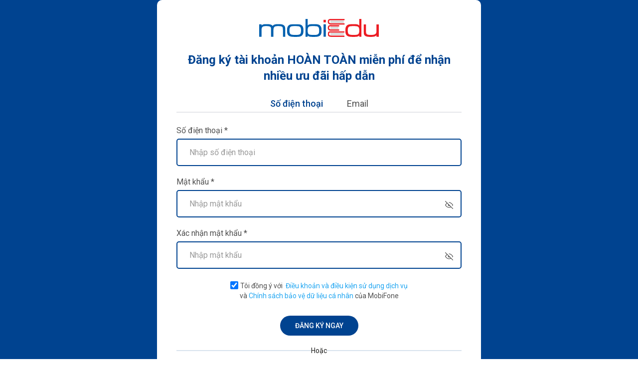

--- FILE ---
content_type: text/html;charset=utf-8
request_url: https://mobiedu.vn/dang-ky?redirect=khoa-hoc%2Fhoc-sinh-pho-thong
body_size: 20954
content:
<!DOCTYPE html><html  lang="vi"><head><meta charset="utf-8">
<meta name="viewport" content="width=device-width, initial-scale=1.0, maximum-scale=1.0, user-scalable=0">
<title>Đăng ký | mobiEdu</title>
<link nonce="S719GPM7TPSwDfv5roHobSbs" integrity="sha384-eC7aDoPADezXVLdHDdJ+VYS0vMJ7Rs0ACwO9BVQlocBkQgyitIO8kBRg04X0FTbP" rel="stylesheet" href="/_nuxt/entry.CxGMb8CU.css" crossorigin>
<link nonce="S719GPM7TPSwDfv5roHobSbs" integrity="sha384-9WSLD5iyXzICIZJNK0bZj7uNsUByQcYKrNh+dNItKQvMIRG5npU3r+bz+JSGjVuI" rel="stylesheet" href="/_nuxt/Message.Dy-K5YBF.css" crossorigin>
<link nonce="S719GPM7TPSwDfv5roHobSbs" integrity="sha384-WxJU5vhvcrG2bm8NWgUuulGWKCVK+ZTJK0QVilOJOl8oVcUH9g2TsWjnroD63Wiz" rel="stylesheet" href="/_nuxt/Icon.Mrl9y1pN.css" crossorigin>
<link nonce="S719GPM7TPSwDfv5roHobSbs" integrity="sha384-4s4926XhyaoIdLprk2xznIbaPp3Kk9UgJiBw3PPspxTM/eMp6daZAbcpq2ajdKpC" rel="modulepreload" as="script" crossorigin href="/_nuxt/Cb3C4qri.js">
<link nonce="S719GPM7TPSwDfv5roHobSbs" integrity="sha384-Kpim3nM5kHM6STyPj+EBHax2bFmmCEg0Zrlxv7yDYuuTmL+qmaqB9ePtPcBrPoeU" rel="modulepreload" as="script" crossorigin href="/_nuxt/DiOZHPd_.js">
<link nonce="S719GPM7TPSwDfv5roHobSbs" integrity="sha384-19xBgpTztgjG3xiyvknI7G6o/K8mbFxynKtihE66EWOYjBEc9UW1PfkzqdCQBvxm" rel="modulepreload" as="script" crossorigin href="/_nuxt/ARSD8WPJ.js">
<link nonce="S719GPM7TPSwDfv5roHobSbs" integrity="sha384-wV/FyIfkoKuneA9gx32UbcC1rWydYJhlr+cMCHu0oN57ZtVcBz8nUCI/A5rPOyHo" rel="modulepreload" as="script" crossorigin href="/_nuxt/DlAUqK2U.js">
<link nonce="S719GPM7TPSwDfv5roHobSbs" integrity="sha384-BIEe2AS2TFou9IyUIWmfZ+5dYc8FaBgnsyHekDwvyfmxk9PB8Pmqmk/4gz3VSGn4" rel="modulepreload" as="script" crossorigin href="/_nuxt/DPyYjV_O.js">
<link nonce="S719GPM7TPSwDfv5roHobSbs" integrity="sha384-f0CnpirzO88/zE4yyS5tI854/4+rncn3hc+BkBsfWyGxkNnimIgs/4Ep6+CtyZUh" rel="modulepreload" as="script" crossorigin href="/_nuxt/C1HErfLI.js">
<link nonce="S719GPM7TPSwDfv5roHobSbs" integrity="sha384-lFxNFLR1BvC2hWdSSFCncVkvlX33+IZrvu0PqKyJ18nkX9LZk+ZNSoHUewT2uYYQ" rel="modulepreload" as="script" crossorigin href="/_nuxt/fyj51qkQ.js">
<link nonce="S719GPM7TPSwDfv5roHobSbs" integrity="sha384-ClaPqQyxs4uKLDx04UsRhY5znLuos9rQVsHw6zEo3aiHeRhmKMcJncn+8VtlK3nI" rel="modulepreload" as="script" crossorigin href="/_nuxt/dH6Ybr8W.js">
<link nonce="S719GPM7TPSwDfv5roHobSbs" integrity="sha384-OjYLIBYGgcVVWVCN0hmmtxWA1jCElyH7OYaLsWJJujZHJLV+99xHhBc5lqVYNNAj" rel="modulepreload" as="script" crossorigin href="/_nuxt/DH7v_wo6.js">
<link nonce="S719GPM7TPSwDfv5roHobSbs" integrity="sha384-98YxY6wDyQdk79+ubJL8PO4GVaOqdQ7FrlLXB5PR6pEhs8YIxcLNzXIMKmsBIdUt" rel="modulepreload" as="script" crossorigin href="/_nuxt/BuQ-CgKl.js">
<link nonce="S719GPM7TPSwDfv5roHobSbs" integrity="sha384-q+WINR6EQZI3UAadPtbxCwQfkjvcfiEKb15nCvKW/oHV1tpPZv24Un8mmiIdSYuD" rel="modulepreload" as="script" crossorigin href="/_nuxt/BC8n2gqF.js">
<link nonce="S719GPM7TPSwDfv5roHobSbs" integrity="sha384-cz3ZzQutNSWZA0eIOUB2TTjYR+mtqodNQHGeMpeDo2C+lUrPEH1qIwD5jBwJ4gd8" rel="modulepreload" as="script" crossorigin href="/_nuxt/C83VWzYk.js">
<link nonce="S719GPM7TPSwDfv5roHobSbs" integrity="sha384-d3irunfkiVEBIkCiNpUe4l54/z7E190qxpu7e0Yn5xF4wJNoCDQDzLs0K8ijyIjk" rel="modulepreload" as="script" crossorigin href="/_nuxt/JWxtq96i.js">
<link nonce="S719GPM7TPSwDfv5roHobSbs" integrity="sha384-9vxlCH6ayjcCfS4IYNpsEsvMmJjGE8gvovoADwrsJpOiuzyy5diMc9dRB/YT5Wtc" rel="modulepreload" as="script" crossorigin href="/_nuxt/DbpMavmC.js">
<link nonce="S719GPM7TPSwDfv5roHobSbs" integrity="sha384-b1QYi7DSlyGZ+ffC8pxKRmEg0ezPxwA5LAdaDlFFB9TiFPYo2PDDs2FKA3X3mvOd" rel="modulepreload" as="script" crossorigin href="/_nuxt/D-hdB7rW.js">
<link nonce="S719GPM7TPSwDfv5roHobSbs" integrity="sha384-d80cbPObW/INo9g5FUw8DM72GjppwNoMSvSVKU01Vdcdj4Q2IzWmqe4hz+CP7ZfI" rel="modulepreload" as="script" crossorigin href="/_nuxt/S3vyhIrr.js">
<link nonce="S719GPM7TPSwDfv5roHobSbs" integrity="sha384-0qI7x4Pjqjj0AeE8dIhQUTfElUp/2IMx8Vl8X/cREdyAfHNwpbKCxtpUHFbt5p8w" rel="preload" as="fetch" fetchpriority="low" crossorigin="anonymous" href="/_nuxt/builds/meta/fa0e1d79-2be0-48be-8775-657454137744.json">
<link nonce="S719GPM7TPSwDfv5roHobSbs" rel="prefetch" as="script" crossorigin href="/_nuxt/DBTX3IVJ.js">
<link nonce="S719GPM7TPSwDfv5roHobSbs" rel="prefetch" as="script" crossorigin href="/_nuxt/B3bYbN1E.js">
<link nonce="S719GPM7TPSwDfv5roHobSbs" rel="prefetch" as="style" crossorigin href="/_nuxt/Header.DBW4gi2X.css">
<link nonce="S719GPM7TPSwDfv5roHobSbs" rel="prefetch" as="script" crossorigin href="/_nuxt/BtptSbaK.js">
<link nonce="S719GPM7TPSwDfv5roHobSbs" rel="prefetch" as="script" crossorigin href="/_nuxt/2K4agaJ1.js">
<link nonce="S719GPM7TPSwDfv5roHobSbs" rel="prefetch" as="script" crossorigin href="/_nuxt/BfeATQu8.js">
<link nonce="S719GPM7TPSwDfv5roHobSbs" rel="prefetch" as="script" crossorigin href="/_nuxt/DlUj_anU.js">
<link nonce="S719GPM7TPSwDfv5roHobSbs" rel="prefetch" as="style" crossorigin href="/_nuxt/mobienglish.C37RNoEp.css">
<link nonce="S719GPM7TPSwDfv5roHobSbs" rel="prefetch" as="script" crossorigin href="/_nuxt/BycdZS4T.js">
<link nonce="S719GPM7TPSwDfv5roHobSbs" rel="prefetch" as="script" crossorigin href="/_nuxt/CBJ8ql-K.js">
<link nonce="S719GPM7TPSwDfv5roHobSbs" rel="prefetch" as="script" crossorigin href="/_nuxt/CtDNQhAJ.js">
<link nonce="S719GPM7TPSwDfv5roHobSbs" rel="prefetch" as="script" crossorigin href="/_nuxt/CBaOJK7-.js">
<link nonce="S719GPM7TPSwDfv5roHobSbs" rel="prefetch" as="style" crossorigin href="/_nuxt/profile.BYbby1mE.css">
<link nonce="S719GPM7TPSwDfv5roHobSbs" rel="prefetch" as="script" crossorigin href="/_nuxt/DhQRuA4B.js">
<link nonce="S719GPM7TPSwDfv5roHobSbs" rel="prefetch" as="script" crossorigin href="/_nuxt/D0Z93OLy.js">
<link nonce="S719GPM7TPSwDfv5roHobSbs" rel="prefetch" as="script" crossorigin href="/_nuxt/Bh2tBPFB.js">
<link nonce="S719GPM7TPSwDfv5roHobSbs" rel="prefetch" as="script" crossorigin href="/_nuxt/C52NaqRK.js">
<link nonce="S719GPM7TPSwDfv5roHobSbs" rel="prefetch" as="script" crossorigin href="/_nuxt/D4tj-C80.js">
<link nonce="S719GPM7TPSwDfv5roHobSbs" rel="prefetch" as="script" crossorigin href="/_nuxt/P7UnKJJ7.js">
<link nonce="S719GPM7TPSwDfv5roHobSbs" rel="prefetch" as="script" crossorigin href="/_nuxt/1XnNnQHS.js">
<link nonce="S719GPM7TPSwDfv5roHobSbs" rel="prefetch" as="script" crossorigin href="/_nuxt/DnZoYSnb.js">
<link nonce="S719GPM7TPSwDfv5roHobSbs" rel="prefetch" as="script" crossorigin href="/_nuxt/ByG9Y4ir.js">
<meta name="description" content="mobiEdu là hệ sinh thái giáo dục, cung cấp giải pháp dạy học & quản lí trường học trực tuyến, phân phối các nội dung học tập tới người học ở mọi lứa tuổi.">
<meta name="copyright" content="https://mobiedu.vn">
<meta name="abstract" content="https://mobiedu.vn">
<meta name="distribution" content="global">
<meta name="author" content="https://mobiedu.vn">
<meta name="revisit-after" content="1 days">
<meta name="rating" content="general">
<meta name="language" content="vietnamese">
<meta name="title" content="mobiEdu - Nền tảng chuyển đổi số toàn diện của MobiFone">
<meta property="og:title" content="mobiEdu - Nền tảng chuyển đổi số toàn diện của MobiFone">
<meta property="og:description" content="mobiEdu là hệ sinh thái giáo dục, cung cấp giải pháp dạy học & quản lí trường học trực tuyến, phân phối các nội dung học tập tới người học ở mọi lứa tuổi.">
<meta name="keywords" content="mSkill, học từ chuyên gia, hoc online, e-learning, elearning, học trực tuyến">
<meta property="og:image" content="https://mobiedu.vn/navi/images/img_shareLink_2.jpg">
<meta property="fb:app_id" content="1550669198563386">
<meta property="og:type" content="article">
<meta property="og:locale" content="vi_VN">
<meta property="og:image:width" content="600">
<meta property="og:image:height" content="315">
<meta property="og:image:alt" content="mobiEdu - Nền tảng chuyển đổi số toàn diện của MobiFone">
<script nonce="S719GPM7TPSwDfv5roHobSbs" integrity="sha384-4s4926XhyaoIdLprk2xznIbaPp3Kk9UgJiBw3PPspxTM/eMp6daZAbcpq2ajdKpC" type="module" src="/_nuxt/Cb3C4qri.js" crossorigin></script></head><body><!--teleport start anchor--><div class="fixed z-6666 top-3 left-0 right-0 flex flex-col justify-center items-center gap-y-2 pointer-events-none"><!--[--><!--]--></div><!--teleport anchor--><div id="__nuxt"><!--[--><div class="w-full min-h-screen"><!--[--><div class="px-15px py-7.5 xl:p-0 w-full min-h-screen flex items-center justify-center bg-primary"><div class="px-2.5 py-7.5 w-full md:max-w-650px xl:px-39px xl:py-38px xl:w-full rounded-2.5 bg-white"><a href="/" class="block mx-auto w-230px xs:w-60 h-9"><img loading="lazy" src="/img/logo.svg" placeholder="/img/empty.jpg" alt="image"></a><div mb-6><h1 class="px-15px text-17px 2xs:text-lg mt-5 xl:mt-7.5 xl:text-2xl text-center font-700 text-primary">Đăng ký tài khoản HOÀN TOÀN miễn phí để nhận nhiều ưu đãi hấp dẫn</h1></div><div><div class="w-full border-b-2 mb-6"><div class="relative rounded flex items-center"><div class="absolute -bottom-[2px] transition-all duration-400 ease-in-out left-0 top-0 border-b-3 border-primary" style="width:0px;left:0px;"></div><div class="relative flex text-center items-center justify-center gap-3 w-full"><!--[--><div class="!text-primary font-500 cursor-pointer text-main-base txt-lg transition-all-300 relative hover:text-primary"><div class="px-6 py-1 select-none">Số điện thoại</div></div><div class="font-normal cursor-pointer text-main-base txt-lg transition-all-300 relative hover:text-primary"><div class="px-6 py-1 select-none">Email</div></div><!--]--></div></div></div><form class="text-main-base"><div class="mb-3"><div mb-1>Số điện thoại *</div><input value="" type="text" placeholder="Nhập số điện thoại" class="border-primary text-main-base w-full mb-1 px-6 py-4 txt-base border-1.5 rounded-5px placeholder:text-extra-text"><!----></div><div class="mt-4 mb-3"><div mb-1>Mật khẩu *</div><div class="relative"><input value="" type="password" placeholder="Nhập mật khẩu" class="border-primary text-main-base w-full mb-1 px-6 py-4 txt-base border-1.5 rounded-5px placeholder:text-extra-text"><button type="button" class="absolute right-15px top-1/2 -translate-y-1/2 bg-transparent"><svg width="20" height="20" viewbox="0 0 20 20" fill="none" xmlns="http://www.w3.org/2000/svg"><path d="M2.5 2.5L17.5 17.5L2.5 2.5Z" fill="#505050"></path><path d="M2.5 2.5L17.5 17.5" stroke="#505050" stroke-width="1.2" stroke-linecap="round" stroke-linejoin="round"></path><path d="M8.74967 8.89844C8.49034 9.19219 8.33301 9.57819 8.33301 10.0009C8.33301 10.9213 9.07917 11.6675 9.99967 11.6675C10.4223 11.6675 10.8083 11.5102 11.1021 11.2509" stroke="#505050" stroke-width="1.2" stroke-linecap="round" stroke-linejoin="round"></path><path d="M6.13487 6.30078C4.73335 7.28293 3.56578 8.6822 2.5 9.99986C4.0738 12.4924 6.90142 14.9999 10 14.9999C11.2916 14.9999 12.5362 14.5642 13.6624 13.8755" stroke="#505050" stroke-width="1.2" stroke-linecap="round" stroke-linejoin="round"></path><path d="M10 5C13.3403 5 15.5846 7.63183 17.5 10C17.2346 10.4202 16.9336 10.841 16.6017 11.25" stroke="#505050" stroke-width="1.2" stroke-linecap="round" stroke-linejoin="round"></path></svg></button></div><!----></div><div class="mt-4 mb-3"><div mb-1>Xác nhận mật khẩu *</div><div class="relative"><input value="" type="password" placeholder="Nhập mật khẩu" class="border-primary text-main-base w-full mb-1 px-6 py-4 txt-base border-1.5 rounded-5px placeholder:text-extra-text"><button type="button" class="absolute right-15px top-1/2 -translate-y-1/2 bg-transparent"><svg width="20" height="20" viewbox="0 0 20 20" fill="none" xmlns="http://www.w3.org/2000/svg"><path d="M2.5 2.5L17.5 17.5L2.5 2.5Z" fill="#505050"></path><path d="M2.5 2.5L17.5 17.5" stroke="#505050" stroke-width="1.2" stroke-linecap="round" stroke-linejoin="round"></path><path d="M8.74967 8.89844C8.49034 9.19219 8.33301 9.57819 8.33301 10.0009C8.33301 10.9213 9.07917 11.6675 9.99967 11.6675C10.4223 11.6675 10.8083 11.5102 11.1021 11.2509" stroke="#505050" stroke-width="1.2" stroke-linecap="round" stroke-linejoin="round"></path><path d="M6.13487 6.30078C4.73335 7.28293 3.56578 8.6822 2.5 9.99986C4.0738 12.4924 6.90142 14.9999 10 14.9999C11.2916 14.9999 12.5362 14.5642 13.6624 13.8755" stroke="#505050" stroke-width="1.2" stroke-linecap="round" stroke-linejoin="round"></path><path d="M10 5C13.3403 5 15.5846 7.63183 17.5 10C17.2346 10.4202 16.9336 10.841 16.6017 11.25" stroke="#505050" stroke-width="1.2" stroke-linecap="round" stroke-linejoin="round"></path></svg></button></div><!----></div><div class="text-sm text-center text-main-base flex flex-col justify-center items-center mt-5 w-fit mx-auto bg-white"><span class="flex items-center justify-center flex-wrap"><input checked type="checkbox" class="w-4 h-4 color-primary accent-primary mr-1 -translate-y-0.25"> Tôi đồng ý với   <a href="/dieu-khoan-dich-vu" class="text-blue-extra-3">Điều khoản và điều kiện sử dụng dịch vụ</a></span><span> và <a href="/chinh-sach-bao-mat" class="text-blue-extra-3">Chính sách bảo vệ dữ liệu cá nhân</a> của MobiFone </span></div><div class="mt-7.5"><button type="submit" class="block mx-auto w-fit rounded-full px-7.5 py-2.5 font-medium text-sm duration-400 text-white bg-color_4 disabled:bg-color_4/80 disabled:cursor-not-allowed disabled:hover:xl:bg-color_4/80 disabled:hover:xl:text-white hover:xl:bg-color_5 hover:xl:text-black">ĐĂNG KÝ NGAY</button></div></form><!----></div><div><div class="my-5 flex items-center gap-5"><div class="w-full h-2px bg-[rgba(0,67,144,0.15)]"></div><div class="text-sm text-color_1d">Hoặc</div><div class="w-full h-2px bg-[rgba(0,67,144,0.15)]"></div></div><div class="flex flex-col xl:flex-row justify-center gap-2.5"><button type="button" class="min-w-40 w-full xl:w-fit flex justify-center items-center gap-2.5 rounded-full px-7.5 py-2.5 font-700 text-sm duration-400 text-white bg-#D54B3E hover:bg-#d2001a"><svg xmlns="http://www.w3.org/2000/svg" xmlns:xlink="http://www.w3.org/1999/xlink" aria-hidden="true" role="img" class="icon text-21px" width="1em" height="1em" viewBox="0 0 24 24"><path fill="currentColor" d="M2 20V4h20v16zm10-7L4 8v10h16V8zm0-2l8-5H4zM4 8V6v12z"></path></svg> Google </button><button type="button" class="min-w-40 w-full xl:w-fit flex justify-center items-center gap-2.5 rounded-full px-7.5 py-2.5 font-700 text-sm duration-400 text-white bg-[#1877F2] hover:bg-[#155db8]"><svg xmlns="http://www.w3.org/2000/svg" viewBox="0 0 24 24" width="1em" height="1em" class="icon text-21px" aria-hidden="true" fill="currentColor"><path d="M22 12a10 10 0 10-11.5 9.9v-7h-2.2v-2.9h2.2V9.4c0-2.2 1.3-3.4 3.3-3.4.95 0 1.95.17 1.95.17v2.2h-1.12c-1.1 0-1.44.68-1.44 1.38v1.66h2.45l-.39 2.9h-2.06v7A10 10 0 0022 12z"></path></svg><span>Facebook</span></button><span></span></div><div class="mt-6 text-center"><div class="text-sm text-main-base">Bạn có tài khoản? <a href="/dang-nhap" class="font-semibold text-blue-extra-3 underline bg-white">Đăng nhập</a> ngay. </div></div><!----></div></div><!----></div><!--]--></div><!--teleport start--><!--teleport end--><!----><!--]--></div><div id="teleports"></div><script nonce="S719GPM7TPSwDfv5roHobSbs" type="application/json" data-nuxt-data="nuxt-app" data-ssr="true" id="__NUXT_DATA__">[["ShallowReactive",1],{"data":2,"state":4,"once":26,"_errors":27,"serverRendered":29,"path":30,"pinia":31},["ShallowReactive",3],{},["Reactive",5],{"$snuxt-delay-hydration-mode":6,"$sreqHeaders":7,"$shost":8,"$scurrentIP":23,"$sisIpLoaded":24,"$sisMobifoneNetwork":24,"$sdeviceId":25,"$sdeviceIdLoading":24,"$sdeviceIdError":25},"mount",{"host":8,"x-request-id":9,"x-real-ip":10,"x-forwarded-for":10,"x-forwarded-host":8,"x-forwarded-port":11,"x-forwarded-proto":12,"x-forwarded-scheme":12,"x-scheme":12,"x-original-forwarded-for":13,"pragma":14,"cache-control":14,"upgrade-insecure-requests":15,"user-agent":16,"accept":17,"sec-fetch-site":18,"sec-fetch-mode":19,"sec-fetch-user":20,"sec-fetch-dest":21,"accept-encoding":22},"mobiedu.vn","b3ec2d06c5969cc4358abd6c123e7e4a","10.233.116.0","443","https","3.21.228.43","no-cache","1","Mozilla/5.0 (Macintosh; Intel Mac OS X 10_15_7) AppleWebKit/537.36 (KHTML, like Gecko) Chrome/131.0.0.0 Safari/537.36; ClaudeBot/1.0; +claudebot@anthropic.com)","text/html,application/xhtml+xml,application/xml;q=0.9,image/webp,image/apng,*/*;q=0.8,application/signed-exchange;v=b3;q=0.9","none","navigate","?1","document","gzip, deflate, br","Chưa lấy được",false,null,["Set"],["ShallowReactive",28],{},true,"/dang-ky?redirect=khoa-hoc%2Fhoc-sinh-pho-thong",{"userStore":32,"passwordConfigStore":38,"guest":40},{"isAdmin":24,"accessToken":33,"refreshToken":33,"expiresIn":34,"refreshExpiresIn":34,"userInfo":35,"ssoInfo":36,"roleList":37,"ssoRoleList":25},"",0,{},{},[],{"complicatedPasswordPolicy":24,"minPasswordLength":39},6,{"guestInfo":41,"freeCourse":42},{},{}]</script>
<script nonce="S719GPM7TPSwDfv5roHobSbs">window.__NUXT__={};window.__NUXT__.config={public:{baseURL:"https://edu-next-api.mobiedu.vn",cmsURL:"https://edu-cms-edu.mobiedu.vn",serverUrl:"https://sso.codeinet.com",clientId:"1180156fb5e507a2cc61",organizationName:"inetcorp",appName:"mobiedu-next",apiKey:"AIzaSyChh4d0A7jlOSdBqpTT0v41bBO29idHZ4A",authDomain:"mobiedu-ad2e9.firebaseapp.com",projectId:"mobiedu-ad2e9",storageBucket:"mobiedu-ad2e9.appspot.com",messagingSenderId:740486502694,appId:"1:740486502694:web:2d357c8f8ba846b73189e7",measurementId:"G-C82D4Q2VJJ",vapidKey:"",videoUrlHead:"https://streaming1.mobiedu.vn/mskill/_defist_/",videoUrlAfter:"/playlist.m3u8",serviceId:21,plausibleUrl:"https://edu-analytics.mobiedu.vn",plausibleDomain:"mobiedu.vn",OauthServerUrl:"https://sso.codeinet.com",OauthClientId:"99bab4c83f4d396df02d",OauthOrganizationName:"organization_mcourse",OauthAppName:"application_mcourse",disabledRecognition:1,CalendarClientId:"1061868047144-c8jhukapoakgfj2snhvs88tals7n8g28.apps.googleusercontent.com",ExamMobiedu:"https://edu-exam.mobiedu.vn",ssoUrl:"https://edu-sso.mobiedu.vn/realms/eduplatform/protocol/openid-connect/auth",ssoResponseType:"code",ssoClientId:"eduplatform-client",ssoScope:"openid",mschoolUrl:"https://university.mobiedu.vn",notiApiKey:"AIzaSyB5xGBjCjIrcGEaBNd6vbUXPdAVJusg3d8",notiAuthDomain:"notification-system-10a99.firebaseapp.com",notiProjectId:"notification-system-10a99",notiStorageBucket:"notification-system-10a99.firebasestorage.app",notiMessagingSenderId:723227636576,notiAppId:"1:723227636576:web:42ddb60dc58531e203a405",notiMeasurementId:"G-NZ9PPXRNXV",notiVapidKey:"BNuNOb6fZe0UalnKM1s_wD6xz7Ynf896iEnFVvupLkYT6nt-nxEEK774h5fFg06AC2-wPc9e_pEGvMb0UYgSBJw",baseUrlAuth:"https://edu-auth.mobiedu.vn",MaipgwUrl:"https://edu-apigw.mobiedu.vn",streamingAdaptiveUrl:"https://edu-streaming.mobiedu.vn/hls/ADAPTIVE_PATH_,240,360,480,720,1080,.mp4.urlset/master.m3u8",streamingMp4Url:"https://edu-streaming.mobiedu.vn/hls/MP4_PATH/master.m3u8",facebookAppId:"",facebookAppSecret:"",facebookGraphVersion:"v21.0",videoCdnBaseUrl:"https://edu-cdn.mobiedu.vn",piniaPluginPersistedstate:{storage:"cookies",cookieOptions:{sameSite:"lax",secure:true},debug:false},qrcode:{reader:{autoImport:false,formats:["qr_code"],global:false},global:false,options:{ecc:"L",maskPattern:-1,boostEcc:"",minVersion:1,maxVersion:40,border:1,variant:"pixelated",radius:1,blackColor:"currentColor",whiteColor:"transparent"}}},app:{baseURL:"/",buildId:"fa0e1d79-2be0-48be-8775-657454137744",buildAssetsDir:"/_nuxt/",cdnURL:""}}</script><script nonce="S719GPM7TPSwDfv5roHobSbs"> (function() { const w = window; w._$delayHydration = (function() { if (!('requestIdleCallback' in w) || !('requestAnimationFrame' in w)) { return new Promise(resolve => resolve('not supported')) } function eventListeners(){const c=new AbortController;const p=new Promise(resolve=>{const hydrateOnEvents="mousemove,scroll,keydown,click,touchstart,wheel".split(",");function handler(e){hydrateOnEvents.forEach(e=>w.removeEventListener(e,handler));requestAnimationFrame(()=>resolve(e))}hydrateOnEvents.forEach(e=>{w.addEventListener(e,handler,{capture:true,once:true,passive:true,signal:c.signal})})});return{c:()=>c.abort(),p:p}}function idleListener(){let id;const p=new Promise(resolve=>{const isMobile=w.innerWidth<640;const timeout=isMobile?Number.parseInt("5000"):Number.parseInt("4000");const timeoutDelay=()=>setTimeout(()=>requestAnimationFrame(()=>resolve("timeout")),timeout);id=w.requestIdleCallback(timeoutDelay,{timeout:Number.parseInt("7000")})});return{c:()=>window.cancelIdleCallback(id),p:p}}const triggers=[idleListener(),eventListeners()];const hydrationPromise=Promise.race(triggers.map(t=>t.p)).finally(()=>{triggers.forEach(t=>t.c())}); return hydrationPromise; })(); })(); </script></body></html>

--- FILE ---
content_type: text/css; charset=utf-8
request_url: https://mobiedu.vn/_nuxt/entry.CxGMb8CU.css
body_size: 26098
content:
@import"https://fonts.googleapis.com/css2?family=Roboto:wght@100;300;400;500;700;900&family=Material+Icons&family=Material+Icons+Outlined&display=swap";@import"https://fonts.googleapis.com/css2?family=Oswald&family=PT+Serif:ital,wght@0,400;0,700;1,400&display=swap";@import"https://fonts.googleapis.com/css2?family=Lato:ital,wght@0,400;0,700;1,400;1,700&display=swap";*,:after,:before{border:0 solid #e5e7eb;box-sizing:border-box}html{line-height:1.5;-webkit-text-size-adjust:100%;font-family:ui-sans-serif,system-ui,-apple-system,BlinkMacSystemFont,Segoe UI,Roboto,Helvetica Neue,Arial,Noto Sans,sans-serif,Apple Color Emoji,Segoe UI Emoji,Segoe UI Symbol,Noto Color Emoji;-moz-tab-size:4;-o-tab-size:4;tab-size:4}body{line-height:inherit;margin:0}hr{border-top-width:1px;color:inherit;height:0}abbr:where([title]){-webkit-text-decoration:underline dotted;text-decoration:underline dotted}h1,h2,h3,h4,h5,h6{font-size:inherit;font-weight:inherit}a{color:inherit;text-decoration:inherit}b,strong{font-weight:bolder}code,kbd,pre,samp{font-family:ui-monospace,SFMono-Regular,Menlo,Monaco,Consolas,Liberation Mono,Courier New,monospace;font-size:1em}small{font-size:80%}sub,sup{font-size:75%;line-height:0;position:relative;vertical-align:baseline}sub{bottom:-.25em}sup{top:-.5em}table{border-collapse:collapse;border-color:inherit;text-indent:0}button,input,optgroup,select,textarea{color:inherit;font-family:inherit;font-size:100%;font-weight:inherit;line-height:inherit;margin:0;padding:0}button,select{text-transform:none}[type=button],[type=reset],[type=submit],button{-webkit-appearance:button;background-image:none}:-moz-focusring{outline:auto}:-moz-ui-invalid{box-shadow:none}progress{vertical-align:baseline}::-webkit-inner-spin-button,::-webkit-outer-spin-button{height:auto}[type=search]{-webkit-appearance:textfield;outline-offset:-2px}::-webkit-search-decoration{-webkit-appearance:none}::-webkit-file-upload-button{-webkit-appearance:button;font:inherit}summary{display:list-item}blockquote,dd,dl,figure,h1,h2,h3,h4,h5,h6,hr,p,pre{margin:0}fieldset{margin:0;padding:0}legend{padding:0}menu,ol,ul{list-style:none}textarea{resize:vertical}input::-moz-placeholder,textarea::-moz-placeholder{color:#9ca3af;opacity:1}input::placeholder,textarea::placeholder{color:#9ca3af;opacity:1}[role=button],button{cursor:pointer}:disabled{cursor:default}audio,canvas,embed,iframe,img,object,svg,video{display:block;vertical-align:middle}img,video{height:auto;max-width:100%}[hidden]{display:none}@font-face{font-family:UTM Aristote;font-style:normal;font-weight:400;src:url(../fonts/UTM-Aristote.ttf) format("truetype")}body,html{font-family:Roboto,sans-serif;font-size:1rem}button,input{outline:none}.rotate{animation:spin 1s linear infinite}.fade-slide-enter-active,.fade-slide-leave-active{transition:all .3s}.fade-slide-enter-from{opacity:0;transform:translate(-2%)}.fade-slide-leave-to{opacity:0;transform:translate(2%)}.collapse::-webkit-scrollbar{width:3px}.collapse::-webkit-scrollbar-thumb{background-color:#004390}.collapse::-webkit-scrollbar-track{background-color:#ccc;box-shadow:inset 0 0 6px #fff0}.shadow-mb{box-shadow:4px 4px 20px #0000001a}.n-modal-mask{background-color:#000000b3!important}.n-drawer-container{z-index:50!important}.profile .n-input{--n-border-hover: none !important;--n-border-focus: none !important;--n-box-shadow-focus: none !important}.profile .n-base-selection{--n-border-active: none !important;--n-border-hover: none !important;--n-border-focus: none !important;--n-box-shadow-focus: none !important;--n-box-shadow-active: none !important}.n-base-selection .n-base-selection__state-border,.n-input .n-input__border,.n-input .n-input__state-border{transition:none!important}.animateTop{animation:animTop 1s ease 0s 1 normal none running}.animateTitle{animation:animTitle 1s ease 0s 1 normal none running}.reveal{opacity:0;position:relative}.reveal.active{opacity:1}.active.animTop{animation:animTop 1s ease 0s 1 normal none running}.active.animRight{animation:animRight 1s ease 0s 1 normal none running}.active.animLeft{animation:animLeft 1s ease 0s 1 normal none running}.active.animTitle{animation:animTitle 1s ease 0s 1 normal none running}.active.animBottom{animation:animBottom 1s ease 0s 1 normal none running}.active.animZoomIn{animation:animZoomIn 1s ease 0s 1 normal none running}.active.animZoomInTop{animation:animZoomInTop 1.2s ease 0s 1 normal none running}.active.animZoomOutLeft{animation:animZoomOutLeft 1s ease 0s 1 normal none running}.active.animZoomInBottom{animation:animZoomInBottom .5s ease 0s 1 normal none running}.active.animZoomOutTop{animation:animZoomOutTop 1s ease 0s 1 normal none running}.active.animZoomOutRight{animation:animZoomOutRight 1.5s ease 0s 1 normal none running}.active.animTopLeft{animation:animTopLeft 1.9s ease 0s 1 normal none running}@keyframes animTitle{0%{opacity:0;transform:translate(-100px)}to{opacity:1;transform:none}}@keyframes animRight{0%{opacity:0;transform:translate(-100px)}to{opacity:1;transform:none}}@keyframes animLeft{0%{opacity:0;transform:translate(100px)}to{opacity:1;transform:none}}@keyframes animTop{0%{opacity:0;transform:translateY(100px)}to{opacity:1;transform:none}}@keyframes animBottom{0%{opacity:0;transform:translateY(-100px)}to{opacity:1;transform:none}}@keyframes animZoomIn{0%{opacity:0;transform:scale(.8)}to{opacity:1;transform:none}}@keyframes animZoomInTop{0%{opacity:0;transform:scale(.8) translateY(100px)}to{opacity:1;transform:none}}@keyframes animZoomInBottom{0%{opacity:0;transform:scale(.8) translateY(-100px)}to{opacity:1;transform:none}}@keyframes animZoomOutTop{0%{opacity:0;transform:scale(1.2) translateY(100px)}to{opacity:1;transform:none}}@keyframes animZoomOutLeft{0%{opacity:0;transform:scale(1.2) translate(100px)}to{opacity:1;transform:none}}@keyframes animZoomOutRight{0%{opacity:0;transform:scale(1.2) translate(-100px)}to{opacity:1;transform:none}}@keyframes animTopLeft{0%{opacity:0;transform:translate(100px) translateY(100px)}to{opacity:1;transform:none}}.my-pagination .n-pagination-item{border-radius:100%;font-size:18px;height:40px!important;margin:0 3px!important;width:40px!important}.my-pagination .n-pagination-item--button,.my-pagination .n-pagination-item--clickable{border:none!important;color:#1d1d1b!important}.my-pagination .n-pagination-item--clickable:hover{background-color:#004390!important;color:#fff!important}.my-pagination .n-pagination-item--button{margin:0 -12px!important}.my-pagination .n-pagination-item--active{background-color:#004390!important;color:#fff!important}.my-pagination .n-pagination-item--disabled{height:0!important;opacity:0!important;width:0!important}.my-pagination .n-base-icon{width:1.4rem;height:1.4rem}@media (min-width: 1024px){.my-pagination .n-base-icon{width:1.6rem;height:1.6rem}}.my-pagination .n-base-icon>svg{color:#555;height:100%;width:100%}td{border:1px solid #000}*{-webkit-tap-highlight-color:transparent}.ck-content h1{font-size:2em;font-weight:700}.ck-content h2{font-size:1.5em;font-weight:700}.ck-content h3{font-size:1.17em;font-weight:700}.ck-content h4{font-weight:700}.ck-content h5{font-size:.83em;font-weight:700}.ck-content h6{font-size:.67em;font-weight:700}.ck-content p img{display:inline}.ck-content p{margin-bottom:14px;margin-top:14px}.ck-content .image.image_resized{box-sizing:border-box;display:block;max-width:100%}.ck-content .image{clear:both;display:table;margin:.9em auto;min-width:50px;text-align:center}.ck-content .image>figcaption{background-color:#f7f7f7;caption-side:bottom;color:#333;font-size:.75em;outline-offset:-1px;padding:.6em;word-break:break-word}.ck-content ul{list-style:initial}.ck-content ol{list-style-type:decimal}.ck-content menu{list-style:initial}.ck-content a{background:transparent;color:#2d8cf0;cursor:pointer;outline:none;text-decoration:none;transition:color .2s ease}.ck-content .table{display:table;margin:.9em auto}.ck-content .table table td,.ck-content .table table th{border:1px solid #bfbfbf;min-width:2em;padding:.4em}.ck-content blockquote{border-left:5px solid #ccc;font-style:italic;margin-left:0;margin-right:0;overflow:hidden;padding-left:1.5em;padding-right:1.5em}.ck-content .image-style-side{float:right;margin-left:1.5rem;max-width:50%}.ck-content .image-style-align-right{float:right;margin-left:1.5rem}.ck-content .image-style-align-left{float:left;margin-right:1.5rem}.ck-content .image-style-align-left,.ck-content .image-style-align-right{clear:none}.ck-content .image.image_resized img{width:100%}.hidden-info{-webkit-mask-image:linear-gradient(#fff,#fff,hsla(0,0%,100%,0));mask-image:linear-gradient(#fff,#fff,#fff0)}.flatpickr-day.flatpickr-disabled{color:#3939394d!important}@media print{body{margin:0!important}}.main-container{font-family:Lato;margin-left:auto;margin-right:auto;width:-moz-fit-content;width:fit-content}.ck-content{font-family:Lato;line-height:1.6;word-break:break-word}.editor-container_classic-editor .editor-container__editor{max-width:795px;min-width:795px}.ck-content h3.category{color:#555;font-family:Oswald;font-size:20px;font-weight:700;letter-spacing:10px;margin:0;padding:0}.ck-content h2.document-title{border:0;font-family:Oswald;font-size:50px;font-weight:700;margin:0;padding:0}.ck-content h3.document-subtitle{color:#555;font-family:Oswald;font-size:20px;font-weight:700;margin:0 0 1em;padding:0}.ck-content p.info-box{--background-size: 30px;--background-color: #e91e63;background:linear-gradient(135deg,var(--background-color) 0,var(--background-color) var(--background-size),transparent var(--background-size)),linear-gradient(135deg,transparent calc(100% - var(--background-size)),var(--background-color) calc(100% - var(--background-size)),var(--background-color));border:1px solid var(--background-color);border-radius:10px;box-shadow:5px 5px #ffe6ef;margin:1.5em 2em;padding:1.2em 2em}.ck-content blockquote.side-quote{border:0;float:right;font-family:Oswald;font-style:normal;margin-left:1em;overflow:visible;position:relative;width:35%;z-index:1}.ck-content blockquote.side-quote:before{color:#e7e7e7;content:"“";display:block;font-size:200px;left:-10px;line-height:1;position:absolute;top:-37px;z-index:-1}.ck-content blockquote.side-quote p{font-size:2em;line-height:1}.ck-content blockquote.side-quote p:last-child:not(:first-child){color:#555;font-size:1.3em;text-align:right}.ck-content span.marker{background:#ff0}.ck-content span.spoiler{background:#000;color:#000}.ck-content span.spoiler:hover{background:#000;color:#fff}.ck-content pre.fancy-code{border:0;border-radius:10px;margin-left:2em;margin-right:2em}.ck-content pre.fancy-code:before{background:url([data-uri]);background-repeat:no-repeat;content:"";display:block;height:13px;margin-bottom:8px}.ck-content pre.fancy-code-dark{background:#272822;box-shadow:5px 5px #0000001f;color:#fff}.ck-content pre.fancy-code-bright{background:#dddfe0;box-shadow:5px 5px #b3b3b3;color:#000}.editor_container__word-count .ck-word-count{color:var(--ck-color-text);display:flex;font-family:var(--ck-font-face);font-size:var(--ck-font-size-base);gap:var(--ck-spacing-small);height:20px;justify-content:flex-end;line-height:var(--ck-line-height-base);padding:var(--ck-spacing-small) var(--ck-spacing-standard)}.editor-container_include-word-count.editor-container_classic-editor .editor_container__word-count{border:1px solid var(--ck-color-base-border);border-radius:var(--ck-border-radius);border-top:none;border-top-left-radius:0;border-top-right-radius:0}.editor-container_include-word-count.editor-container_classic-editor .editor-container__editor .ck-editor .ck-editor__editable{border-radius:0}.ck-content hr{background:#dedede;border:0;height:4px;margin:15px 0}.ck-content blockquote{margin-bottom:14px;margin-top:14px}.ck-content pre{background:#c7c7c74d;border:1px solid #c4c4c4;border-radius:2px;color:#353535;direction:ltr;font-style:normal;min-width:200px;padding:1em;-moz-tab-size:4;-o-tab-size:4;tab-size:4;text-align:left;white-space:pre-wrap}*,:after,:before{--un-rotate:0;--un-rotate-x:0;--un-rotate-y:0;--un-rotate-z:0;--un-scale-x:1;--un-scale-y:1;--un-scale-z:1;--un-skew-x:0;--un-skew-y:0;--un-translate-x:0;--un-translate-y:0;--un-translate-z:0;--un-pan-x: ;--un-pan-y: ;--un-pinch-zoom: ;--un-scroll-snap-strictness:proximity;--un-ordinal: ;--un-slashed-zero: ;--un-numeric-figure: ;--un-numeric-spacing: ;--un-numeric-fraction: ;--un-border-spacing-x:0;--un-border-spacing-y:0;--un-ring-offset-shadow:0 0 transparent;--un-ring-shadow:0 0 transparent;--un-shadow-inset: ;--un-shadow:0 0 transparent;--un-ring-inset: ;--un-ring-offset-width:0px;--un-ring-offset-color:#fff;--un-ring-width:0px;--un-ring-color:rgba(147,197,253,.5);--un-blur: ;--un-brightness: ;--un-contrast: ;--un-drop-shadow: ;--un-grayscale: ;--un-hue-rotate: ;--un-invert: ;--un-saturate: ;--un-sepia: ;--un-backdrop-blur: ;--un-backdrop-brightness: ;--un-backdrop-contrast: ;--un-backdrop-grayscale: ;--un-backdrop-hue-rotate: ;--un-backdrop-invert: ;--un-backdrop-opacity: ;--un-backdrop-saturate: ;--un-backdrop-sepia: }::backdrop{--un-rotate:0;--un-rotate-x:0;--un-rotate-y:0;--un-rotate-z:0;--un-scale-x:1;--un-scale-y:1;--un-scale-z:1;--un-skew-x:0;--un-skew-y:0;--un-translate-x:0;--un-translate-y:0;--un-translate-z:0;--un-pan-x: ;--un-pan-y: ;--un-pinch-zoom: ;--un-scroll-snap-strictness:proximity;--un-ordinal: ;--un-slashed-zero: ;--un-numeric-figure: ;--un-numeric-spacing: ;--un-numeric-fraction: ;--un-border-spacing-x:0;--un-border-spacing-y:0;--un-ring-offset-shadow:0 0 transparent;--un-ring-shadow:0 0 transparent;--un-shadow-inset: ;--un-shadow:0 0 transparent;--un-ring-inset: ;--un-ring-offset-width:0px;--un-ring-offset-color:#fff;--un-ring-width:0px;--un-ring-color:rgba(147,197,253,.5);--un-blur: ;--un-brightness: ;--un-contrast: ;--un-drop-shadow: ;--un-grayscale: ;--un-hue-rotate: ;--un-invert: ;--un-saturate: ;--un-sepia: ;--un-backdrop-blur: ;--un-backdrop-brightness: ;--un-backdrop-contrast: ;--un-backdrop-grayscale: ;--un-backdrop-hue-rotate: ;--un-backdrop-invert: ;--un-backdrop-opacity: ;--un-backdrop-saturate: ;--un-backdrop-sepia: }.container,[container=""]{margin-left:auto;margin-right:auto;padding-left:15px;padding-right:15px;width:100%}.txt-2xl{font-size:28px;font-weight:600;line-height:32px}.txt-base{font-size:16px;line-height:20px}.txt-lg{font-size:18px;font-weight:500;line-height:24px}.txt-md{font-size:1rem;line-height:1.5rem}.txt-sm{font-size:.875rem;font-weight:400;line-height:1.25rem}.txt-xl{font-size:1.25rem;font-weight:500;line-height:1.75rem}.txt-xs{font-size:14px;line-height:16px}.placeholder\:txt-xs::-moz-placeholder{font-size:14px;line-height:16px}.placeholder\:txt-xs::placeholder{font-size:14px;line-height:16px}@media (min-width:320px){.container,[container=""]{margin-left:auto;margin-right:auto;padding-left:15px;padding-right:15px}}@media (min-width:350px){.container,[container=""]{margin-left:auto;margin-right:auto;padding-left:15px;padding-right:15px}}@media (min-width:390px){.container,[container=""]{margin-left:auto;margin-right:auto;padding-left:15px;padding-right:15px}}@media (min-width:400px){.container,[container=""]{margin-left:auto;margin-right:auto;padding-left:15px;padding-right:15px}}@media (min-width:576px){.container,[container=""]{margin-left:auto;margin-right:auto;max-width:500px;padding-left:15px;padding-right:15px}.psm\:txt-sm{font-size:.875rem;font-weight:400;line-height:1.25rem}}@media (min-width:640px){.container,[container=""]{margin-left:auto;margin-right:auto;max-width:570px;padding-left:15px;padding-right:15px}}@media (min-width:768px){.container,.md\:container,[container=""]{margin-left:auto;margin-right:auto;max-width:700px;padding-left:15px;padding-right:15px}.md\:txt-lg{font-size:18px;font-weight:500;line-height:24px}.md\:txt-xl{font-size:1.25rem;font-weight:500;line-height:1.75rem}}@media (min-width:1024px){.container,.lg\:container,.md\:container,[container=""]{margin-left:auto;margin-right:auto;max-width:970px;padding-left:15px;padding-right:15px}.lg\:txt-2xl{font-size:28px;font-weight:600;line-height:32px}.lg\:txt-base{font-size:16px;line-height:20px}.lg\:txt-lg{font-size:18px;font-weight:500;line-height:24px}.lg\:txt-sm{font-size:.875rem;font-weight:400;line-height:1.25rem}.lg\:txt-xl{font-size:1.25rem;font-weight:500;line-height:1.75rem}}@media (min-width:1280px){.container,.lg\:container,.md\:container,.xl\:container,[container=""]{margin-left:auto;margin-right:auto;max-width:1200px;padding-left:15px;padding-right:15px}.\!xl\:txt-2xl{font-size:28px!important;font-weight:600!important;line-height:32px!important}.xl\:txt-2xl{font-size:28px;font-weight:600;line-height:32px}.xl\:txt-base{font-size:16px;line-height:20px}.\!xl\:txt-lg{font-size:18px!important;font-weight:500!important;line-height:24px!important}.xl\:txt-lg{font-size:18px;font-weight:500;line-height:24px}.xl\:txt-xl{font-size:1.25rem;font-weight:500;line-height:1.75rem}}@media (min-width:1360px){.container,.lg\:container,.md\:container,.xl\:container,[container=""]{margin-left:auto;margin-right:auto;max-width:1300px;padding-left:15px;padding-right:15px}}@media (min-width:1440px){.container,.lg\:container,.md\:container,.xl\:container,[container=""]{margin-left:auto;margin-right:auto;max-width:1380px;padding-left:15px;padding-right:15px}.l1440\:txt-lg{font-size:18px;font-weight:500;line-height:24px}.l1440\:txt-xl{font-size:1.25rem;font-weight:500;line-height:1.75rem}}@media (min-width:1536px){.container,.lg\:container,.md\:container,.xl\:container,[container=""]{margin-left:auto;margin-right:auto;max-width:1440px;padding-left:15px;padding-right:15px}}.checked\:after\:\[transform\:translate\(-50\%\,-50\%\)\]:checked:after{transform:translate(-50%,-50%)}.group:hover .group-hover\:pointer-events-auto,.pointer-events-auto{pointer-events:auto}.\[\&_svg\]\:pointer-events-none svg,.pointer-events-none{pointer-events:none}.disabled\:pointer-events-none:disabled{pointer-events:none}.before\:pointer-events-none:before{pointer-events:none}.after\:pointer-events-none:after{pointer-events:none}.visible{visibility:visible}.invisible{visibility:hidden}.\!relative{position:relative!important}.absolute,[absolute=""]{position:absolute}.fixed{position:fixed}.relative,[relative=""]{position:relative}.sticky{position:sticky}.checked\:after\:absolute:checked:after{position:absolute}.focus\:after\:absolute:focus:after{position:absolute}.before\:absolute:before{position:absolute}.after\:absolute:after{position:absolute}.inset-0{top:0;right:0;bottom:0;left:0}.inset-y-0{bottom:0;top:0}.-bottom-\[2px\]{bottom:-2px}.-bottom-1{bottom:-.25rem}.-left-11{left:-2.75rem}.-left-12{left:-3rem}.-left-15{left:-3.75rem}.-left-16{left:-4rem}.-left-18{left:-4.5rem}.-left-3{left:-.75rem}.-left-5{left:-1.25rem}.-left-full{left:-100%}.-right-0\.5px{right:-.5px}.-right-11{right:-2.75rem}.-right-12{right:-3rem}.-right-15{right:-3.75rem}.-right-16{right:-4rem}.-right-18{right:-4.5rem}.-right-1px{right:-1px}.-right-3{right:-.75rem}.-right-5{right:-1.25rem}.-right-6px{right:-6px}.-right-full{right:-100%}.-top-1{top:-.25rem}.-top-10{top:-2.5rem}.-top-1px{top:-1px}.-top-3px{top:-3px}.-top-7\.5{top:-1.875rem}.\!left-1\/2{left:50%!important}.\!top-1\/2{top:50%!important}.bottom-0{bottom:0}.bottom-0\.5{bottom:.125rem}.bottom-10px{bottom:10px}.bottom-120px{bottom:120px}.bottom-3{bottom:.75rem}.bottom-55px{bottom:55px}.bottom-6{bottom:1.5rem}.left-0,[left-0=""]{left:0}.left-1{left:.25rem}.left-1\/2,.left-2\/4,.left-50\%,[left-50\%=""]{left:50%}.left-1\/6{left:16.6666666667%}.left-10px{left:10px}.left-2\.5{left:.625rem}.left-4{left:1rem}.left-5{left:1.25rem}.left-6{left:1.5rem}.left-6px{left:6px}.right-0{right:0}.right-1{right:.25rem}.right-10px{right:10px}.right-14px{right:14px}.right-15{right:3.75rem}.right-15px{right:15px}.right-2{right:.5rem}.right-2\.5{right:.625rem}.right-3{right:.75rem}.right-4{right:1rem}.right-5{right:1.25rem}.right-6{right:1.5rem}.top-\[18px\]{top:18px}.top-\[9px\]{top:9px}.top-\[calc\(100\%\+6px\)\]{top:calc(100% + 6px)}.top-\[var\(--slider-top\)\]{top:var(--slider-top)}.top-0,[top-0=""]{top:0}.top-1{top:.25rem}.top-1\/2,.top-2\/4,.top-50\%,[top-50\%=""]{top:50%}.top-100px{top:100px}.top-110{top:27.5rem}.top-12\.5{top:3.125rem}.top-130px{top:130px}.top-16{top:4rem}.top-2{top:.5rem}.top-2\/5{top:40%}.top-25{top:6.25rem}.top-2px{top:2px}.top-3{top:.75rem}.top-4{top:1rem}.top-48px{top:48px}.top-49px{top:49px}.top-50px{top:50px}.top-62px{top:62px}.top-6px{top:6px}.top-70px{top:70px}.top-80px{top:80px}.top-9{top:2.25rem}.top-90px{top:90px}.top-full,[top-full=""]{top:100%}.checked\:after\:left-1\/2:checked:after{left:50%}.checked\:after\:top-1\/2:checked:after{top:50%}.before\:bottom-0:before{bottom:0}.before\:bottom-0\.75:before{bottom:.1875rem}.before\:bottom-1:before{bottom:.25rem}.before\:left-0:before{left:0}.before\:left-0\.75:before{left:.1875rem}.before\:left-1:before{left:.25rem}.before\:left-50\%:before{left:50%}.before\:top-2\/4:before{top:50%}.after\:left-1\/2:after{left:50%}.after\:top-1\/2:after{top:50%}.line-clamp-1{display:-webkit-box;overflow:hidden;-webkit-box-orient:vertical;-webkit-line-clamp:1;line-clamp:1}.line-clamp-10{display:-webkit-box;overflow:hidden;-webkit-box-orient:vertical;-webkit-line-clamp:10;line-clamp:10}.line-clamp-2{display:-webkit-box;overflow:hidden;-webkit-box-orient:vertical;-webkit-line-clamp:2;line-clamp:2}.line-clamp-3{display:-webkit-box;overflow:hidden;-webkit-box-orient:vertical;-webkit-line-clamp:3;line-clamp:3}[line-clamp-4=""]{display:-webkit-box;overflow:hidden;-webkit-box-orient:vertical;-webkit-line-clamp:4;line-clamp:4}.z-10,.z10{z-index:10}.\!z-\[1\]{z-index:1!important}.z-\[-1\]{z-index:-1}.z-11,.z-\[11\],[z-11=""]{z-index:11}.z-2,.z-\[2\]{z-index:2}.z-\[2000\]{z-index:2000}.z-999,.z-\[999\]{z-index:999}.z-0{z-index:0}.z-1{z-index:1}.z-100{z-index:100}.z-1000{z-index:1000}.z-15{z-index:15}.z-150{z-index:150}.z-19{z-index:19}.z-20{z-index:20}.z-30{z-index:30}.z-5{z-index:5}.z-50{z-index:50}.z-500{z-index:500}.z-6666{z-index:6666}.z-auto{z-index:auto}.focus\:after\:z-\[1\]:focus:after{z-index:1}.before\:z-0:before{z-index:0}.before\:z-10:before{z-index:10}.before\:z-11:before{z-index:11}.after\:z-\[1\]:after{z-index:1}.after\:z-10:after{z-index:10}.order-1{order:1}.order-2{order:2}.order-3{order:3}.grid{display:grid}.col-span-2,[col-span-2=""]{grid-column:span 2 / span 2}.col-span-4{grid-column:span 4 / span 4}.grid-cols-1{grid-template-columns:repeat(1,minmax(0,1fr))}.grid-cols-2{grid-template-columns:repeat(2,minmax(0,1fr))}.grid-cols-3{grid-template-columns:repeat(3,minmax(0,1fr))}.grid-cols-4{grid-template-columns:repeat(4,minmax(0,1fr))}.grid-rows-2,[rows~="2"]{grid-template-rows:repeat(2,minmax(0,1fr))}[rows~="3"]{grid-template-rows:repeat(3,minmax(0,1fr))}[rows~="4"]{grid-template-rows:repeat(4,minmax(0,1fr))}.float-left,[float-left=""]{float:left}.float-right,[dir=rtl] .rtl\:float-right,[float-right=""]{float:right}.m-0,[m-0=""]{margin:0}.m-1{margin:.25rem}.m-1em{margin:1em}.m-2\.5px{margin:2.5px}.m-3{margin:.75rem}.m-4{margin:1rem}.m-5{margin:1.25rem}.m-auto{margin:auto}.m12{margin:3rem}.m14\.475{margin:3.61875rem}.m16{margin:4rem}.m22{margin:5.5rem}.m23\.446{margin:5.8615rem}.m279\.14{margin:69.785rem}.m5\.84,[m5\.84=""]{margin:1.46rem}.m8\.4{margin:2.1rem}.-mx-1{margin-left:-.25rem;margin-right:-.25rem}.-mx-10px{margin-left:-10px;margin-right:-10px}.-mx-15px,[-mx-15px=""]{margin-left:-15px;margin-right:-15px}.-mx-2{margin-left:-.5rem;margin-right:-.5rem}.-mx-25px{margin-left:-25px;margin-right:-25px}.-mx-3\.75{margin-left:-.9375rem;margin-right:-.9375rem}.-mx-4{margin-left:-1rem;margin-right:-1rem}.-mx-5{margin-left:-1.25rem;margin-right:-1.25rem}.-mx-5px{margin-left:-5px;margin-right:-5px}.-mx-6{margin-left:-1.5rem;margin-right:-1.5rem}.-mx-78px{margin-left:-78px;margin-right:-78px}.mx-15px,.mx-\[15px\]{margin-left:15px;margin-right:15px}.mx-1{margin-left:.25rem;margin-right:.25rem}.mx-10px{margin-left:10px;margin-right:10px}.mx-2{margin-left:.5rem;margin-right:.5rem}.mx-3{margin-left:.75rem;margin-right:.75rem}.mx-3\.75{margin-left:.9375rem;margin-right:.9375rem}.mx-4{margin-left:1rem;margin-right:1rem}.mx-5px{margin-left:5px;margin-right:5px}.mx-7\.5{margin-left:1.875rem;margin-right:1.875rem}.mx-7\.5px,[mx-7\.5px=""]{margin-left:7.5px;margin-right:7.5px}.mx-auto,[mx-auto=""]{margin-left:auto;margin-right:auto}.my-0{margin-bottom:0;margin-top:0}.my-1{margin-bottom:.25rem;margin-top:.25rem}.my-10{margin-bottom:2.5rem;margin-top:2.5rem}.my-2{margin-bottom:.5rem;margin-top:.5rem}.my-2\.5{margin-bottom:.625rem;margin-top:.625rem}.my-20px{margin-bottom:20px;margin-top:20px}.my-3{margin-bottom:.75rem;margin-top:.75rem}.my-30px{margin-bottom:30px;margin-top:30px}.my-4{margin-bottom:1rem;margin-top:1rem}.my-5{margin-bottom:1.25rem;margin-top:1.25rem}.my-6{margin-bottom:1.5rem;margin-top:1.5rem}.my-auto{margin-bottom:auto;margin-top:auto}.-ml-0\.5{margin-left:-.125rem}.-ml-0\.75{margin-left:-.1875rem}.-ml-2{margin-left:-.5rem}.-ml-3{margin-left:-.75rem}.-ml-7px{margin-left:-7px}.-mr-\[2px\]{margin-right:-2px}.-mr-1{margin-right:-.25rem}.-mr-1\.5{margin-right:-.375rem}.-mr-3{margin-right:-.75rem}.-ms-\[1\.5rem\]{margin-inline-start:-1.5rem}.-mt-0\.5,[-mt-0\.5=""]{margin-top:-.125rem}.-mt-1{margin-top:-.25rem}.-mt-10{margin-top:-2.5rem}.-mt-15px{margin-top:-15px}.-mt-19px{margin-top:-19px}.-mt-25px,[-mt-25px=""]{margin-top:-25px}.-mt-3{margin-top:-.75rem}.-mt-30px{margin-top:-30px}.-mt-4{margin-top:-1rem}.-mt-40px{margin-top:-40px}.-mt-8{margin-top:-2rem}.\!mb-0{margin-bottom:0!important}.\!mt-6{margin-top:1.5rem!important}.\*\:mb-2>*,.mb-2{margin-bottom:.5rem}.mb-30px,.mb-\[30px\]{margin-bottom:30px}.mb-0{margin-bottom:0}.mb-1,[mb-1=""]{margin-bottom:.25rem}.mb-10,[mb-10=""]{margin-bottom:2.5rem}.mb-10px{margin-bottom:10px}.mb-12,[mb-12=""]{margin-bottom:3rem}.mb-14{margin-bottom:3.5rem}.mb-15{margin-bottom:3.75rem}.mb-15px,[mb-15px=""]{margin-bottom:15px}.mb-16{margin-bottom:4rem}.mb-2\.5{margin-bottom:.625rem}.mb-20{margin-bottom:5rem}.mb-20px{margin-bottom:20px}.mb-22px{margin-bottom:22px}.mb-24px{margin-bottom:24px}.mb-25{margin-bottom:6.25rem}.mb-25px,[mb-25px=""]{margin-bottom:25px}.mb-26px{margin-bottom:26px}.mb-2px{margin-bottom:2px}.mb-3,[mb-3=""],[mb3=""]{margin-bottom:.75rem}.mb-3\.75{margin-bottom:.9375rem}.mb-30{margin-bottom:7.5rem}.mb-33px{margin-bottom:33px}.mb-4{margin-bottom:1rem}.mb-5,[mb-5=""]{margin-bottom:1.25rem}.mb-50px{margin-bottom:50px}.mb-5px{margin-bottom:5px}.mb-6,[mb-6=""]{margin-bottom:1.5rem}.mb-60px{margin-bottom:60px}.mb-7\.5{margin-bottom:1.875rem}.mb-8{margin-bottom:2rem}.mb4px{margin-bottom:4px}.me-1{margin-inline-end:.25rem}.ml-0{margin-left:0}.ml-0\.5{margin-left:.125rem}.ml-1{margin-left:.25rem}.ml-1\.5,[ml-1\.5=""]{margin-left:.375rem}.ml-10{margin-left:2.5rem}.ml-10px{margin-left:10px}.ml-16px{margin-left:16px}.ml-2{margin-left:.5rem}.ml-25px{margin-left:25px}.ml-3{margin-left:.75rem}.ml-4{margin-left:1rem}.ml-5px{margin-left:5px}.ml-7px{margin-left:7px}.ml-8px{margin-left:8px}.ml-9{margin-left:2.25rem}.ml-auto{margin-left:auto}.mr-0{margin-right:0}.mr-0\.5{margin-right:.125rem}.mr-1,[mr-1=""]{margin-right:.25rem}.mr-10px{margin-right:10px}.mr-16{margin-right:4rem}.mr-17px{margin-right:17px}.mr-18px{margin-right:18px}.mr-2{margin-right:.5rem}.mr-2\.5{margin-right:.625rem}.mr-2px{margin-right:2px}.mr-3{margin-right:.75rem}.mr-30px{margin-right:30px}.mr-5{margin-right:1.25rem}.mr-5px{margin-right:5px}.mr-60px{margin-right:60px}.mr-6px{margin-right:6px}.mr-8px{margin-right:8px}.mr-9px{margin-right:9px}.mr-auto{margin-right:auto}.ms{margin-inline-start:1rem}.mt-\[0\.15rem\]{margin-top:.15rem}.mt-\[15\.34px\]{margin-top:15.34px}.mt-\[27px\]{margin-top:27px}.mt-0\.5{margin-top:.125rem}.mt-1,.mt1{margin-top:.25rem}.mt-1\.5{margin-top:.375rem}.mt-10{margin-top:2.5rem}.mt-10\.94px,[mt-10\.94px=""]{margin-top:10.94px}.mt-100px{margin-top:100px}.mt-10px{margin-top:10px}.mt-11px{margin-top:11px}.mt-12{margin-top:3rem}.mt-12px,[mt-12px=""]{margin-top:12px}.mt-13\.21px{margin-top:13.21px}.mt-13px{margin-top:13px}.mt-14{margin-top:3.5rem}.mt-14\.34px{margin-top:14.34px}.mt-14px{margin-top:14px}.mt-15px,[mt-15px=""]{margin-top:15px}.mt-16{margin-top:4rem}.mt-17\.2px{margin-top:17.2px}.mt-18px{margin-top:18px}.mt-19px{margin-top:19px}.mt-2{margin-top:.5rem}.mt-2\.5{margin-top:.625rem}.mt-20px{margin-top:20px}.mt-20px\!{margin-top:20px!important}.mt-23\.17px{margin-top:23.17px}.mt-25px,[mt-25px=""]{margin-top:25px}.mt-26px{margin-top:26px}.mt-2px{margin-top:2px}.mt-3{margin-top:.75rem}.mt-3\.5{margin-top:.875rem}.mt-30px,[mt-30px=""]{margin-top:30px}.mt-36px{margin-top:36px}.mt-3px{margin-top:3px}.mt-4{margin-top:1rem}.mt-4\.5{margin-top:1.125rem}.mt-40px{margin-top:40px}.mt-45px{margin-top:45px}.mt-5,.mt5{margin-top:1.25rem}.mt-5\.25{margin-top:1.3125rem}.mt-50px{margin-top:50px}.mt-57px,[mt-57px=""]{margin-top:57px}.mt-5px{margin-top:5px}.mt-6{margin-top:1.5rem}.mt-64px{margin-top:64px}.mt-6px{margin-top:6px}.mt-7{margin-top:1.75rem}.mt-7\.5{margin-top:1.875rem}.mt-7px{margin-top:7px}.mt-8{margin-top:2rem}.mt-8px,[mt-8px=""]{margin-top:8px}.mt-9{margin-top:2.25rem}.mt-9\.21px{margin-top:9.21px}.mt-auto{margin-top:auto}.checked\:after\:-mt-px:checked:after{margin-top:-1px}.checked\:after\:ms-\[0\.25rem\]:checked:after{margin-inline-start:.25rem}.checked\:focus\:after\:-mt-px:focus:checked:after{margin-top:-1px}.checked\:focus\:after\:ms-\[0\.25rem\]:focus:checked:after{margin-inline-start:.25rem}.first\:ml-0:first-child{margin-left:0}.first\:mt-0:first-child{margin-top:0}.first\:mt-3:first-child{margin-top:.75rem}.first\:mt-8px:first-child{margin-top:8px}.first\:mt0:first-child{margin-top:0}[first\:mt-8px=""]:first-child{margin-top:8px}.last\:mb-0:last-child{margin-bottom:0}.last\:mb-12px:last-child{margin-bottom:12px}[last\:mb-12px=""]:last-child{margin-bottom:12px}.box-border{box-sizing:border-box}.inline{display:inline}.\*\:block>*,.block,.group:hover .group-hover\:block,[block=""]{display:block}.checked\:after\:block:checked:after{display:block}.focus\:after\:block:focus:after{display:block}.after\:block:after{display:block}.inline-block{display:inline-block}.after\:inline-block:after{display:inline-block}.\!hidden{display:none!important}.hidden,[hidden=""]{display:none}.aspect-square,[aspect-square=""]{aspect-ratio:1/1}.aspect-video{aspect-ratio:16/9}.\[\&_svg\]\:size-4 svg{height:1rem;width:1rem}[size~="10"]{height:2.5rem;width:2.5rem}[size~="14"]{height:3.5rem;width:3.5rem}[size~="16"]{height:4rem;width:4rem}[size~="17"]{height:4.25rem;width:4.25rem}[size~="18"]{height:4.5rem;width:4.5rem}[size~="20"]{height:5rem;width:5rem}[size~="22"]{height:5.5rem;width:5.5rem}[size~="24"]{height:6rem;width:6rem}[size~="26"]{height:6.5rem;width:6.5rem}[size~="30"]{height:7.5rem;width:7.5rem}[size~="32"]{height:8rem;width:8rem}[size~="36px"]{height:36px;width:36px}[size~="40"]{height:10rem;width:10rem}[size~="44"]{height:11rem;width:11rem}[size~="48"]{height:12rem;width:12rem}[size~="60"]{height:15rem;width:15rem}[size~="8"]{height:2rem;width:2rem}.\!h-10{height:2.5rem!important}.\!h-34px{height:34px!important}.\!h-full{height:100%!important}.\!w-318px{width:318px!important}.\!w-320px{width:320px!important}.\!w-60px{width:60px!important}.\!w-80{width:20rem!important}.\!w-full{width:100%!important}.\*\:w-full>*,.w-100\%,.w-full,[w-100\%=""],[w-full=""]{width:100%}.h-\[1\.125rem\]{height:1.125rem}.h-\[134px\]{height:134px}.h-\[1em\]{height:1em}.h-200px,.h-\[200px\]{height:200px}.h-26px,.h-\[26px\]{height:26px}.h-30px,.h-\[30px\]{height:30px}.h-\[31px\]{height:31px}.h-34px,.h-\[34px\]{height:34px}.h-36px,.h-\[36px\]{height:36px}.h-\[380px\]{height:380px}.h-\[4px\]{height:4px}.h-50px,.h-\[50px\]{height:50px}.h-60px,.h-\[60px\]{height:60px}.h-\[93\%\]{height:93%}.h-\[calc\(100\%-12px\)\]{height:calc(100% - 12px)}.h-\[calc\(100\%-32px\)\]{height:calc(100% - 32px)}.h-\[var\(--slider-height\)\]{height:var(--slider-height)}.h-0{height:0}.h-0\.5{height:.125rem}.h-1{height:.25rem}.h-10{height:2.5rem}.h-100\%,.h-full,[h-full=""]{height:100%}.h-100vh,.h-screen{height:100vh}.h-106px{height:106px}.h-11{height:2.75rem}.h-12{height:3rem}.h-12\.5{height:3.125rem}.h-130px,[h-130px=""]{height:130px}.h-14{height:3.5rem}.h-148px,[h-148px=""]{height:148px}.h-14px{height:14px}.h-15{height:3.75rem}.h-150px,[h-150px=""]{height:150px}.h-152px{height:152px}.h-154px{height:154px}.h-15px{height:15px}.h-16{height:4rem}.h-16px{height:16px}.h-176px{height:176px}.h-18{height:4.5rem}.h-180px,[h-180px=""]{height:180px}.h-18px{height:18px}.h-190px{height:190px}.h-19px{height:19px}.h-1px{height:1px}.h-2,.h2{height:.5rem}.h-2\.5{height:.625rem}.h-20{height:5rem}.h-201px{height:201px}.h-20px{height:20px}.h-22px{height:22px}.h-230px{height:230px}.h-24px{height:24px}.h-25{height:6.25rem}.h-25px{height:25px}.h-268px{height:268px}.h-28{height:7rem}.h-28\.59px{height:28.59px}.h-290px{height:290px}.h-29px{height:29px}.h-2px{height:2px}.h-3,.h3{height:.75rem}.h-32px{height:32px}.h-35px{height:35px}.h-37px,[h-37px=""]{height:37px}.h-38{height:9.5rem}.h-38px{height:38px}.h-3px,[h-3px=""]{height:3px}.h-4{height:1rem}.h-40{height:10rem}.h-40px{height:40px}.h-42px{height:42px}.h-44{height:11rem}.h-45px{height:45px}.h-46px{height:46px}.h-48px,[h-48px=""]{height:48px}.h-5{height:1.25rem}.h-50{height:12.5rem}.h-50vh{height:50vh}.h-52px{height:52px}.h-59px{height:59px}.h-6{height:1.5rem}.h-6\.5{height:1.625rem}.h-7{height:1.75rem}.h-7\.5{height:1.875rem}.h-8{height:2rem}.h-80vh{height:80vh}.h-9{height:2.25rem}.h-90{height:22.5rem}.h-90\%{height:90%}.h-90px{height:90px}.h-95\%{height:95%}.h-auto{height:auto}.h-fit,[h-fit=""]{height:-moz-fit-content;height:fit-content}.max-h-0{max-height:0}.max-h-1\/2{max-height:50%}.max-h-10{max-height:2.5rem}.max-h-100px{max-height:100px}.max-h-110px{max-height:110px}.max-h-12{max-height:3rem}.max-h-25{max-height:6.25rem}.max-h-283px{max-height:283px}.max-h-308px{max-height:308px}.max-h-350px{max-height:350px}.max-h-35px{max-height:35px}.max-h-545px{max-height:545px}.max-h-60{max-height:15rem}.max-h-7{max-height:1.75rem}.max-h-70vh{max-height:70vh}.max-h-auto{max-height:auto}.max-h-full,[max-h-full=""]{max-height:100%}.max-h-lg{max-height:32rem}.max-h-md{max-height:28rem}.max-h-screen{max-height:100vh}.max-w-\[139px\]{max-width:139px}.max-w-\[180px\]{max-width:180px}.max-w-\[264px\]{max-width:264px}.max-w-300px,.max-w-\[300px\]{max-width:300px}.max-w-\[38\%\]{max-width:38%}.max-w-\[460px\]{max-width:460px}.max-w-\[85\%\]{max-width:85%}.max-w-\[calc\(1075\/1440\*100\%\)\]{max-width:74.65278%}.max-w-\[calc\(269\/361\)\]{max-width:.74515}.max-w-\[calc\(365\/1440\*100\%\)\]{max-width:25.34722%}.max-w-1\/2{max-width:50%}.max-w-1\/4{max-width:25%}.max-w-10,[max-w-10=""]{max-width:2.5rem}.max-w-100\%,.max-w-full,[max-w-full=""]{max-width:100%}.max-w-1080px{max-width:1080px}.max-w-12{max-width:3rem}.max-w-1290px{max-width:1290px}.max-w-1300px{max-width:1300px}.max-w-140px{max-width:140px}.max-w-200px{max-width:200px}.max-w-3\/4{max-width:75%}.max-w-35px{max-width:35px}.max-w-385px{max-width:385px}.max-w-3xl{max-width:48rem}.max-w-40{max-width:10rem}.max-w-415px{max-width:415px}.max-w-440px{max-width:440px}.max-w-50{max-width:12.5rem}.max-w-515px{max-width:515px}.max-w-550px{max-width:550px}.max-w-570px{max-width:570px}.max-w-5xl{max-width:64rem}.max-w-650px{max-width:650px}.max-w-666px{max-width:666px}.max-w-7{max-width:1.75rem}.max-w-750px{max-width:750px}.max-w-755px{max-width:755px}.max-w-770px{max-width:770px}.max-w-80{max-width:20rem}.max-w-80vh{max-width:80vh}.max-w-905px{max-width:905px}.max-w-90px{max-width:90px}.max-w-md{max-width:28rem}.max-w-sm{max-width:24rem}.min-h-250px,.min-h-\[250px\]{min-height:250px}.min-h-350px,.min-h-\[350px\]{min-height:350px}.min-h-\[54px\]{min-height:54px}.min-h-\[620px\]{min-height:620px}.min-h-10,[min-h-10=""]{min-height:2.5rem}.min-h-100{min-height:25rem}.min-h-12{min-height:3rem}.min-h-120{min-height:30rem}.min-h-15{min-height:3.75rem}.min-h-150px{min-height:150px}.min-h-16{min-height:4rem}.min-h-20{min-height:5rem}.min-h-200px{min-height:200px}.min-h-245px{min-height:245px}.min-h-25{min-height:6.25rem}.min-h-35px{min-height:35px}.min-h-40px{min-height:40px}.min-h-42px{min-height:42px}.min-h-45{min-height:11.25rem}.min-h-450px{min-height:450px}.min-h-545px{min-height:545px}.min-h-6{min-height:1.5rem}.min-h-60px{min-height:60px}.min-h-630px{min-height:630px}.min-h-650px{min-height:650px}.min-h-7{min-height:1.75rem}.min-h-70{min-height:17.5rem}.min-h-70px{min-height:70px}.min-h-75{min-height:18.75rem}.min-h-77vh{min-height:77vh}.min-h-84vh{min-height:84vh}.min-h-9{min-height:2.25rem}.min-h-96px{min-height:96px}.min-h-full{min-height:100%}.min-h-screen{min-height:100vh}.min-w-\[110px\]{min-width:110px}.min-w-\[120px\]{min-width:120px}.min-w-\[50px\]{min-width:50px}.min-w-\[60px\]{min-width:60px}.min-w-0{min-width:0}.min-w-10,[min-w-10=""]{min-width:2.5rem}.min-w-12{min-width:3rem}.min-w-180px{min-width:180px}.min-w-220px{min-width:220px}.min-w-26px{min-width:26px}.min-w-30{min-width:7.5rem}.min-w-35px{min-width:35px}.min-w-40{min-width:10rem}.min-w-5{min-width:1.25rem}.min-w-6{min-width:1.5rem}.min-w-7{min-width:1.75rem}.min-w-75px{min-width:75px}.min-w-9{min-width:2.25rem}.min-w-90px{min-width:90px}.min-w-full{min-width:100%}.min-w-max{min-width:-moz-max-content;min-width:max-content}.w-4\.5,.w-\[1\.125rem\]{width:1.125rem}.w-\[10\%\]{width:10%}.w-\[177px\]{width:177px}.w-\[1em\]{width:1em}.w-210px,.w-\[210px\]{width:210px}.w-\[220px\]{width:220px}.w-\[240px\]{width:240px}.w-\[270px\]{width:270px}.w-\[294px\]{width:294px}.w-\[30\%\]{width:30%}.w-\[31px\]{width:31px}.w-\[46px\]{width:46px}.w-60px,.w-\[60px\]{width:60px}.w-80\%,.w-\[80\%\]{width:80%}.w-90\%,.w-\[90\%\]{width:90%}.w-93\%,.w-\[93\%\]{width:93%}.w-\[calc\(100\%-12px\)\]{width:calc(100% - 12px)}.w-\[calc\(485\/1080\*100\%\)\]{width:44.90741%}.w-\[calc\(50\%-\(7px\/2\)\)\]{width:calc(50% - 3.5px)}.w-\[calc\(50\%-8px\)\]{width:calc(50% - 8px)}.w-0,[w-0=""]{width:0}.w-1{width:.25rem}.w-1\/2,.w-50\%,[w-50\%=""]{width:50%}.w-1\/3{width:33.3333333333%}.w-1\/4,.w-25\%{width:25%}.w-10,[w-10=""]{width:2.5rem}.w-100px{width:100px}.w-105px{width:105px}.w-11{width:2.75rem}.w-12{width:3rem}.w-120px{width:120px}.w-122\.5{width:30.625rem}.w-130px,[w-130px=""]{width:130px}.w-14{width:3.5rem}.w-148px,[w-148px=""]{width:148px}.w-15{width:3.75rem}.w-150px,[w-150px=""]{width:150px}.w-15px{width:15px}.w-16{width:4rem}.w-160px{width:160px}.w-16px{width:16px}.w-18{width:4.5rem}.w-180px,[w-180px=""]{width:180px}.w-18px{width:18px}.w-1px{width:1px}.w-2{width:.5rem}.w-2\/7{width:28.5714285714%}.w-20{width:5rem}.w-200px{width:200px}.w-20px{width:20px}.w-230px{width:230px}.w-25{width:6.25rem}.w-250px{width:250px}.w-25px{width:25px}.w-27px{width:27px}.w-3\.75{width:.9375rem}.w-30{width:7.5rem}.w-30px,[w-30px=""]{width:30px}.w-32px,[w-32px=""]{width:32px}.w-35\.16px{width:35.16px}.w-35px{width:35px}.w-374px{width:374px}.w-4{width:1rem}.w-40\%{width:40%}.w-400px{width:400px}.w-40px{width:40px}.w-41\.63px{width:41.63px}.w-42px{width:42px}.w-45\%{width:45%}.w-5{width:1.25rem}.w-50{width:12.5rem}.w-50px{width:50px}.w-52px{width:52px}.w-56{width:14rem}.w-56px{width:56px}.w-6{width:1.5rem}.w-66\%{width:66%}.w-7{width:1.75rem}.w-7\.5{width:1.875rem}.w-70\%{width:70%}.w-72px{width:72px}.w-75px{width:75px}.w-8{width:2rem}.w-82\%{width:82%}.w-9{width:2.25rem}.w-90px{width:90px}.w-97\%{width:97%}.w-98\%{width:98%}.w-auto{width:auto}.w-fit,[w-fit=""]{width:-moz-fit-content;width:fit-content}.w-max{width:-moz-max-content;width:max-content}.w-screen{width:100vw}.checked\:after\:h-\[0\.5rem\]:checked:after{height:.5rem}.checked\:after\:h-\[0\.8125rem\]:checked:after{height:.8125rem}.checked\:after\:w-\[0\.375rem\]:checked:after{width:.375rem}.checked\:after\:w-\[0\.5rem\]:checked:after{width:.5rem}.checked\:focus\:after\:h-\[0\.8125rem\]:focus:checked:after{height:.8125rem}.checked\:focus\:after\:w-\[0\.375rem\]:focus:checked:after{width:.375rem}.focus\:after\:h-\[0\.875rem\]:focus:after{height:.875rem}.focus\:after\:w-\[0\.875rem\]:focus:after{width:.875rem}.before\:h-\[0\.875rem\]:before{height:.875rem}.before\:h-\[165px\]:before{height:165px}.before\:h-\[26px\]:before{height:26px}.before\:h-1px:before{height:1px}.before\:h-4:before{height:1rem}.before\:h-5:before{height:1.25rem}.before\:w-\[0\.875rem\]:before{width:.875rem}.before\:w-\[26px\]:before{width:26px}.before\:w-4:before{width:1rem}.before\:w-5:before{width:1.25rem}.before\:w-full:before{width:100%}.before\:w-px:before{width:1px}.after\:h-2:after{height:.5rem}.after\:h-4:after{height:1rem}.after\:h-60px:after{height:60px}.after\:w-4:after{width:1rem}.after\:w-60px:after{width:60px}.after\:w-full:after{width:100%}.flex,[flex=""]{display:flex}.inline-flex{display:inline-flex}.flex-\[0_0_calc\(682_\/_820\*_100\%\)\]{flex:0 0 83.17073%}.flex-1,[flex-1=""]{flex:1 1 0%}.flex-auto{flex:1 1 auto}.\[\&_svg\]\:shrink-0 svg,.flex-shrink-0,.shrink-0{flex-shrink:0}.flex-grow,.grow{flex-grow:1}.basis-\[38\%\]{flex-basis:38%}.basis-\[calc\(1060\/1440\*100\%\)\]{flex-basis:73.61111%}.basis-\[calc\(1073\/1440\*100\%\)\]{flex-basis:74.51389%}.basis-\[calc\(1075\/1440\*100\%\)\]{flex-basis:74.65278%}.basis-\[calc\(269\/361\)\]{flex-basis:.74515}.basis-\[calc\(337\/1440\*100\%\)\]{flex-basis:23.40278%}.basis-\[calc\(365\/1440\*100\%\)\]{flex-basis:25.34722%}.basis-\[calc\(380\/1440\*100\%\)\]{flex-basis:26.38889%}.basis-1\/2{flex-basis:50%}.basis-1\/4{flex-basis:25%}.basis-100px{flex-basis:100px}.basis-full{flex-basis:100%}.flex-row{flex-direction:row}.flex-row-reverse{flex-direction:row-reverse}.flex-col,[flex-col=""]{flex-direction:column}.flex-col-reverse{flex-direction:column-reverse}.flex-wrap,[flex-wrap=""]{flex-wrap:wrap}.flex-nowrap{flex-wrap:nowrap}.table{display:table}.border-collapse{border-collapse:collapse}.border-spacing-0{--un-border-spacing-x:0;--un-border-spacing-y:0;border-spacing:var(--un-border-spacing-x) var(--un-border-spacing-y)}[transform-origin~=center]{transform-origin:center}.-translate-1\/2,.-translate-50\%{--un-translate-x:-50%;--un-translate-y:-50%;transform:translate(var(--un-translate-x)) translateY(var(--un-translate-y)) translateZ(var(--un-translate-z)) rotate(var(--un-rotate)) rotateX(var(--un-rotate-x)) rotateY(var(--un-rotate-y)) rotate(var(--un-rotate-z)) skew(var(--un-skew-x)) skewY(var(--un-skew-y)) scaleX(var(--un-scale-x)) scaleY(var(--un-scale-y)) scaleZ(var(--un-scale-z))}[-translate-1=""]{--un-translate-x:-.25rem;--un-translate-y:-.25rem;transform:translate(var(--un-translate-x)) translateY(var(--un-translate-y)) translateZ(var(--un-translate-z)) rotate(var(--un-rotate)) rotateX(var(--un-rotate-x)) rotateY(var(--un-rotate-y)) rotate(var(--un-rotate-z)) skew(var(--un-skew-x)) skewY(var(--un-skew-y)) scaleX(var(--un-scale-x)) scaleY(var(--un-scale-y)) scaleZ(var(--un-scale-z))}.after\:-translate-1\/2:after{--un-translate-x:-50%;--un-translate-y:-50%;transform:translate(var(--un-translate-x)) translateY(var(--un-translate-y)) translateZ(var(--un-translate-z)) rotate(var(--un-rotate)) rotateX(var(--un-rotate-x)) rotateY(var(--un-rotate-y)) rotate(var(--un-rotate-z)) skew(var(--un-skew-x)) skewY(var(--un-skew-y)) scaleX(var(--un-scale-x)) scaleY(var(--un-scale-y)) scaleZ(var(--un-scale-z))}.-translate-x-0\.5{--un-translate-x:-.125rem;transform:translate(var(--un-translate-x)) translateY(var(--un-translate-y)) translateZ(var(--un-translate-z)) rotate(var(--un-rotate)) rotateX(var(--un-rotate-x)) rotateY(var(--un-rotate-y)) rotate(var(--un-rotate-z)) skew(var(--un-skew-x)) skewY(var(--un-skew-y)) scaleX(var(--un-scale-x)) scaleY(var(--un-scale-y)) scaleZ(var(--un-scale-z))}.-translate-x-1{--un-translate-x:-.25rem;transform:translate(var(--un-translate-x)) translateY(var(--un-translate-y)) translateZ(var(--un-translate-z)) rotate(var(--un-rotate)) rotateX(var(--un-rotate-x)) rotateY(var(--un-rotate-y)) rotate(var(--un-rotate-z)) skew(var(--un-skew-x)) skewY(var(--un-skew-y)) scaleX(var(--un-scale-x)) scaleY(var(--un-scale-y)) scaleZ(var(--un-scale-z))}.-translate-x-1\/2,.-translate-x-2\/4,.-translate-x-50\%{--un-translate-x:-50%;transform:translate(var(--un-translate-x)) translateY(var(--un-translate-y)) translateZ(var(--un-translate-z)) rotate(var(--un-rotate)) rotateX(var(--un-rotate-x)) rotateY(var(--un-rotate-y)) rotate(var(--un-rotate-z)) skew(var(--un-skew-x)) skewY(var(--un-skew-y)) scaleX(var(--un-scale-x)) scaleY(var(--un-scale-y)) scaleZ(var(--un-scale-z))}.-translate-x-15\%{--un-translate-x:-15%;transform:translate(var(--un-translate-x)) translateY(var(--un-translate-y)) translateZ(var(--un-translate-z)) rotate(var(--un-rotate)) rotateX(var(--un-rotate-x)) rotateY(var(--un-rotate-y)) rotate(var(--un-rotate-z)) skew(var(--un-skew-x)) skewY(var(--un-skew-y)) scaleX(var(--un-scale-x)) scaleY(var(--un-scale-y)) scaleZ(var(--un-scale-z))}.-translate-x-2{--un-translate-x:-.5rem;transform:translate(var(--un-translate-x)) translateY(var(--un-translate-y)) translateZ(var(--un-translate-z)) rotate(var(--un-rotate)) rotateX(var(--un-rotate-x)) rotateY(var(--un-rotate-y)) rotate(var(--un-rotate-z)) skew(var(--un-skew-x)) skewY(var(--un-skew-y)) scaleX(var(--un-scale-x)) scaleY(var(--un-scale-y)) scaleZ(var(--un-scale-z))}.-translate-x-20\%{--un-translate-x:-20%;transform:translate(var(--un-translate-x)) translateY(var(--un-translate-y)) translateZ(var(--un-translate-z)) rotate(var(--un-rotate)) rotateX(var(--un-rotate-x)) rotateY(var(--un-rotate-y)) rotate(var(--un-rotate-z)) skew(var(--un-skew-x)) skewY(var(--un-skew-y)) scaleX(var(--un-scale-x)) scaleY(var(--un-scale-y)) scaleZ(var(--un-scale-z))}.-translate-x-30\%{--un-translate-x:-30%;transform:translate(var(--un-translate-x)) translateY(var(--un-translate-y)) translateZ(var(--un-translate-z)) rotate(var(--un-rotate)) rotateX(var(--un-rotate-x)) rotateY(var(--un-rotate-y)) rotate(var(--un-rotate-z)) skew(var(--un-skew-x)) skewY(var(--un-skew-y)) scaleX(var(--un-scale-x)) scaleY(var(--un-scale-y)) scaleZ(var(--un-scale-z))}.-translate-x-65\%{--un-translate-x:-65%;transform:translate(var(--un-translate-x)) translateY(var(--un-translate-y)) translateZ(var(--un-translate-z)) rotate(var(--un-rotate)) rotateX(var(--un-rotate-x)) rotateY(var(--un-rotate-y)) rotate(var(--un-rotate-z)) skew(var(--un-skew-x)) skewY(var(--un-skew-y)) scaleX(var(--un-scale-x)) scaleY(var(--un-scale-y)) scaleZ(var(--un-scale-z))}.-translate-y-0\.25{--un-translate-y:-.0625rem;transform:translate(var(--un-translate-x)) translateY(var(--un-translate-y)) translateZ(var(--un-translate-z)) rotate(var(--un-rotate)) rotateX(var(--un-rotate-x)) rotateY(var(--un-rotate-y)) rotate(var(--un-rotate-z)) skew(var(--un-skew-x)) skewY(var(--un-skew-y)) scaleX(var(--un-scale-x)) scaleY(var(--un-scale-y)) scaleZ(var(--un-scale-z))}.-translate-y-1\/2,.-translate-y-2\/4,.-translate-y-50\%{--un-translate-y:-50%;transform:translate(var(--un-translate-x)) translateY(var(--un-translate-y)) translateZ(var(--un-translate-z)) rotate(var(--un-rotate)) rotateX(var(--un-rotate-x)) rotateY(var(--un-rotate-y)) rotate(var(--un-rotate-z)) skew(var(--un-skew-x)) skewY(var(--un-skew-y)) scaleX(var(--un-scale-x)) scaleY(var(--un-scale-y)) scaleZ(var(--un-scale-z))}.-translate-y-110\%{--un-translate-y:-110%;transform:translate(var(--un-translate-x)) translateY(var(--un-translate-y)) translateZ(var(--un-translate-z)) rotate(var(--un-rotate)) rotateX(var(--un-rotate-x)) rotateY(var(--un-rotate-y)) rotate(var(--un-rotate-z)) skew(var(--un-skew-x)) skewY(var(--un-skew-y)) scaleX(var(--un-scale-x)) scaleY(var(--un-scale-y)) scaleZ(var(--un-scale-z))}.-translate-y-1px{--un-translate-y:-1px;transform:translate(var(--un-translate-x)) translateY(var(--un-translate-y)) translateZ(var(--un-translate-z)) rotate(var(--un-rotate)) rotateX(var(--un-rotate-x)) rotateY(var(--un-rotate-y)) rotate(var(--un-rotate-z)) skew(var(--un-skew-x)) skewY(var(--un-skew-y)) scaleX(var(--un-scale-x)) scaleY(var(--un-scale-y)) scaleZ(var(--un-scale-z))}.-translate-y-35{--un-translate-y:-8.75rem;transform:translate(var(--un-translate-x)) translateY(var(--un-translate-y)) translateZ(var(--un-translate-z)) rotate(var(--un-rotate)) rotateX(var(--un-rotate-x)) rotateY(var(--un-rotate-y)) rotate(var(--un-rotate-z)) skew(var(--un-skew-x)) skewY(var(--un-skew-y)) scaleX(var(--un-scale-x)) scaleY(var(--un-scale-y)) scaleZ(var(--un-scale-z))}.-translate-y-5\.5{--un-translate-y:-1.375rem;transform:translate(var(--un-translate-x)) translateY(var(--un-translate-y)) translateZ(var(--un-translate-z)) rotate(var(--un-rotate)) rotateX(var(--un-rotate-x)) rotateY(var(--un-rotate-y)) rotate(var(--un-rotate-z)) skew(var(--un-skew-x)) skewY(var(--un-skew-y)) scaleX(var(--un-scale-x)) scaleY(var(--un-scale-y)) scaleZ(var(--un-scale-z))}.-translate-y-9{--un-translate-y:-2.25rem;transform:translate(var(--un-translate-x)) translateY(var(--un-translate-y)) translateZ(var(--un-translate-z)) rotate(var(--un-rotate)) rotateX(var(--un-rotate-x)) rotateY(var(--un-rotate-y)) rotate(var(--un-rotate-z)) skew(var(--un-skew-x)) skewY(var(--un-skew-y)) scaleX(var(--un-scale-x)) scaleY(var(--un-scale-y)) scaleZ(var(--un-scale-z))}.-translate-y-9\.5{--un-translate-y:-2.375rem;transform:translate(var(--un-translate-x)) translateY(var(--un-translate-y)) translateZ(var(--un-translate-z)) rotate(var(--un-rotate)) rotateX(var(--un-rotate-x)) rotateY(var(--un-rotate-y)) rotate(var(--un-rotate-z)) skew(var(--un-skew-x)) skewY(var(--un-skew-y)) scaleX(var(--un-scale-x)) scaleY(var(--un-scale-y)) scaleZ(var(--un-scale-z))}.\!-translate-x-1\/2{--un-translate-x:-50% !important;transform:translate(var(--un-translate-x)) translateY(var(--un-translate-y)) translateZ(var(--un-translate-z)) rotate(var(--un-rotate)) rotateX(var(--un-rotate-x)) rotateY(var(--un-rotate-y)) rotate(var(--un-rotate-z)) skew(var(--un-skew-x)) skewY(var(--un-skew-y)) scaleX(var(--un-scale-x)) scaleY(var(--un-scale-y)) scaleZ(var(--un-scale-z))!important}.\!-translate-y-1\/2{--un-translate-y:-50% !important;transform:translate(var(--un-translate-x)) translateY(var(--un-translate-y)) translateZ(var(--un-translate-z)) rotate(var(--un-rotate)) rotateX(var(--un-rotate-x)) rotateY(var(--un-rotate-y)) rotate(var(--un-rotate-z)) skew(var(--un-skew-x)) skewY(var(--un-skew-y)) scaleX(var(--un-scale-x)) scaleY(var(--un-scale-y)) scaleZ(var(--un-scale-z))!important}.translate-x-0\.5{--un-translate-x:.125rem;transform:translate(var(--un-translate-x)) translateY(var(--un-translate-y)) translateZ(var(--un-translate-z)) rotate(var(--un-rotate)) rotateX(var(--un-rotate-x)) rotateY(var(--un-rotate-y)) rotate(var(--un-rotate-z)) skew(var(--un-skew-x)) skewY(var(--un-skew-y)) scaleX(var(--un-scale-x)) scaleY(var(--un-scale-y)) scaleZ(var(--un-scale-z))}.translate-x-1\/2,.translate-x-50\%{--un-translate-x:50%;transform:translate(var(--un-translate-x)) translateY(var(--un-translate-y)) translateZ(var(--un-translate-z)) rotate(var(--un-rotate)) rotateX(var(--un-rotate-x)) rotateY(var(--un-rotate-y)) rotate(var(--un-rotate-z)) skew(var(--un-skew-x)) skewY(var(--un-skew-y)) scaleX(var(--un-scale-x)) scaleY(var(--un-scale-y)) scaleZ(var(--un-scale-z))}.translate-x-1px{--un-translate-x:1px;transform:translate(var(--un-translate-x)) translateY(var(--un-translate-y)) translateZ(var(--un-translate-z)) rotate(var(--un-rotate)) rotateX(var(--un-rotate-x)) rotateY(var(--un-rotate-y)) rotate(var(--un-rotate-z)) skew(var(--un-skew-x)) skewY(var(--un-skew-y)) scaleX(var(--un-scale-x)) scaleY(var(--un-scale-y)) scaleZ(var(--un-scale-z))}.group:hover .group-hover\:translate-y-0,.translate-y-0{--un-translate-y:0;transform:translate(var(--un-translate-x)) translateY(var(--un-translate-y)) translateZ(var(--un-translate-z)) rotate(var(--un-rotate)) rotateX(var(--un-rotate-x)) rotateY(var(--un-rotate-y)) rotate(var(--un-rotate-z)) skew(var(--un-skew-x)) skewY(var(--un-skew-y)) scaleX(var(--un-scale-x)) scaleY(var(--un-scale-y)) scaleZ(var(--un-scale-z))}.translate-y-0\.25{--un-translate-y:.0625rem;transform:translate(var(--un-translate-x)) translateY(var(--un-translate-y)) translateZ(var(--un-translate-z)) rotate(var(--un-rotate)) rotateX(var(--un-rotate-x)) rotateY(var(--un-rotate-y)) rotate(var(--un-rotate-z)) skew(var(--un-skew-x)) skewY(var(--un-skew-y)) scaleX(var(--un-scale-x)) scaleY(var(--un-scale-y)) scaleZ(var(--un-scale-z))}.translate-y-0\.5{--un-translate-y:.125rem;transform:translate(var(--un-translate-x)) translateY(var(--un-translate-y)) translateZ(var(--un-translate-z)) rotate(var(--un-rotate)) rotateX(var(--un-rotate-x)) rotateY(var(--un-rotate-y)) rotate(var(--un-rotate-z)) skew(var(--un-skew-x)) skewY(var(--un-skew-y)) scaleX(var(--un-scale-x)) scaleY(var(--un-scale-y)) scaleZ(var(--un-scale-z))}.translate-y-1{--un-translate-y:.25rem;transform:translate(var(--un-translate-x)) translateY(var(--un-translate-y)) translateZ(var(--un-translate-z)) rotate(var(--un-rotate)) rotateX(var(--un-rotate-x)) rotateY(var(--un-rotate-y)) rotate(var(--un-rotate-z)) skew(var(--un-skew-x)) skewY(var(--un-skew-y)) scaleX(var(--un-scale-x)) scaleY(var(--un-scale-y)) scaleZ(var(--un-scale-z))}.translate-y-1\/2{--un-translate-y:50%;transform:translate(var(--un-translate-x)) translateY(var(--un-translate-y)) translateZ(var(--un-translate-z)) rotate(var(--un-rotate)) rotateX(var(--un-rotate-x)) rotateY(var(--un-rotate-y)) rotate(var(--un-rotate-z)) skew(var(--un-skew-x)) skewY(var(--un-skew-y)) scaleX(var(--un-scale-x)) scaleY(var(--un-scale-y)) scaleZ(var(--un-scale-z))}.translate-y-15px{--un-translate-y:15px;transform:translate(var(--un-translate-x)) translateY(var(--un-translate-y)) translateZ(var(--un-translate-z)) rotate(var(--un-rotate)) rotateX(var(--un-rotate-x)) rotateY(var(--un-rotate-y)) rotate(var(--un-rotate-z)) skew(var(--un-skew-x)) skewY(var(--un-skew-y)) scaleX(var(--un-scale-x)) scaleY(var(--un-scale-y)) scaleZ(var(--un-scale-z))}.group:hover .group-hover\:translate-x-1{--un-translate-x:.25rem;transform:translate(var(--un-translate-x)) translateY(var(--un-translate-y)) translateZ(var(--un-translate-z)) rotate(var(--un-rotate)) rotateX(var(--un-rotate-x)) rotateY(var(--un-rotate-y)) rotate(var(--un-rotate-z)) skew(var(--un-skew-x)) skewY(var(--un-skew-y)) scaleX(var(--un-scale-x)) scaleY(var(--un-scale-y)) scaleZ(var(--un-scale-z))}.group:hover .group-hover\:translate-x-2{--un-translate-x:.5rem;transform:translate(var(--un-translate-x)) translateY(var(--un-translate-y)) translateZ(var(--un-translate-z)) rotate(var(--un-rotate)) rotateX(var(--un-rotate-x)) rotateY(var(--un-rotate-y)) rotate(var(--un-rotate-z)) skew(var(--un-skew-x)) skewY(var(--un-skew-y)) scaleX(var(--un-scale-x)) scaleY(var(--un-scale-y)) scaleZ(var(--un-scale-z))}.hover\:-translate-y-2\.5:hover{--un-translate-y:-.625rem;transform:translate(var(--un-translate-x)) translateY(var(--un-translate-y)) translateZ(var(--un-translate-z)) rotate(var(--un-rotate)) rotateX(var(--un-rotate-x)) rotateY(var(--un-rotate-y)) rotate(var(--un-rotate-z)) skew(var(--un-skew-x)) skewY(var(--un-skew-y)) scaleX(var(--un-scale-x)) scaleY(var(--un-scale-y)) scaleZ(var(--un-scale-z))}.before\:-translate-x-50\%:before{--un-translate-x:-50%;transform:translate(var(--un-translate-x)) translateY(var(--un-translate-y)) translateZ(var(--un-translate-z)) rotate(var(--un-rotate)) rotateX(var(--un-rotate-x)) rotateY(var(--un-rotate-y)) rotate(var(--un-rotate-z)) skew(var(--un-skew-x)) skewY(var(--un-skew-y)) scaleX(var(--un-scale-x)) scaleY(var(--un-scale-y)) scaleZ(var(--un-scale-z))}.before\:-translate-y-2\/4:before{--un-translate-y:-50%;transform:translate(var(--un-translate-x)) translateY(var(--un-translate-y)) translateZ(var(--un-translate-z)) rotate(var(--un-rotate)) rotateX(var(--un-rotate-x)) rotateY(var(--un-rotate-y)) rotate(var(--un-rotate-z)) skew(var(--un-skew-x)) skewY(var(--un-skew-y)) scaleX(var(--un-scale-x)) scaleY(var(--un-scale-y)) scaleZ(var(--un-scale-z))}.before\:translate-x-\[26px\]:before{--un-translate-x:26px;transform:translate(var(--un-translate-x)) translateY(var(--un-translate-y)) translateZ(var(--un-translate-z)) rotate(var(--un-rotate)) rotateX(var(--un-rotate-x)) rotateY(var(--un-rotate-y)) rotate(var(--un-rotate-z)) skew(var(--un-skew-x)) skewY(var(--un-skew-y)) scaleX(var(--un-scale-x)) scaleY(var(--un-scale-y)) scaleZ(var(--un-scale-z))}.before\:translate-x-5:before{--un-translate-x:1.25rem;transform:translate(var(--un-translate-x)) translateY(var(--un-translate-y)) translateZ(var(--un-translate-z)) rotate(var(--un-rotate)) rotateX(var(--un-rotate-x)) rotateY(var(--un-rotate-y)) rotate(var(--un-rotate-z)) skew(var(--un-skew-x)) skewY(var(--un-skew-y)) scaleX(var(--un-scale-x)) scaleY(var(--un-scale-y)) scaleZ(var(--un-scale-z))}.-rotate-180,.group:hover .group-hover\:-rotate-180{--un-rotate-x:0;--un-rotate-y:0;--un-rotate-z:0;--un-rotate:-180deg;transform:translate(var(--un-translate-x)) translateY(var(--un-translate-y)) translateZ(var(--un-translate-z)) rotate(var(--un-rotate)) rotateX(var(--un-rotate-x)) rotateY(var(--un-rotate-y)) rotate(var(--un-rotate-z)) skew(var(--un-skew-x)) skewY(var(--un-skew-y)) scaleX(var(--un-scale-x)) scaleY(var(--un-scale-y)) scaleZ(var(--un-scale-z))}.-rotate-45{--un-rotate-x:0;--un-rotate-y:0;--un-rotate-z:0;--un-rotate:-45deg;transform:translate(var(--un-translate-x)) translateY(var(--un-translate-y)) translateZ(var(--un-translate-z)) rotate(var(--un-rotate)) rotateX(var(--un-rotate-x)) rotateY(var(--un-rotate-y)) rotate(var(--un-rotate-z)) skew(var(--un-skew-x)) skewY(var(--un-skew-y)) scaleX(var(--un-scale-x)) scaleY(var(--un-scale-y)) scaleZ(var(--un-scale-z))}.-rotate-50\.56deg{--un-rotate-x:0;--un-rotate-y:0;--un-rotate-z:0;--un-rotate:-50.56deg;transform:translate(var(--un-translate-x)) translateY(var(--un-translate-y)) translateZ(var(--un-translate-z)) rotate(var(--un-rotate)) rotateX(var(--un-rotate-x)) rotateY(var(--un-rotate-y)) rotate(var(--un-rotate-z)) skew(var(--un-skew-x)) skewY(var(--un-skew-y)) scaleX(var(--un-scale-x)) scaleY(var(--un-scale-y)) scaleZ(var(--un-scale-z))}.-rotate-90{--un-rotate-x:0;--un-rotate-y:0;--un-rotate-z:0;--un-rotate:-90deg;transform:translate(var(--un-translate-x)) translateY(var(--un-translate-y)) translateZ(var(--un-translate-z)) rotate(var(--un-rotate)) rotateX(var(--un-rotate-x)) rotateY(var(--un-rotate-y)) rotate(var(--un-rotate-z)) skew(var(--un-skew-x)) skewY(var(--un-skew-y)) scaleX(var(--un-scale-x)) scaleY(var(--un-scale-y)) scaleZ(var(--un-scale-z))}.\!-rotate-180{--un-rotate-x:0 !important;--un-rotate-y:0 !important;--un-rotate-z:0 !important;--un-rotate:-180deg !important;transform:translate(var(--un-translate-x)) translateY(var(--un-translate-y)) translateZ(var(--un-translate-z)) rotate(var(--un-rotate)) rotateX(var(--un-rotate-x)) rotateY(var(--un-rotate-y)) rotate(var(--un-rotate-z)) skew(var(--un-skew-x)) skewY(var(--un-skew-y)) scaleX(var(--un-scale-x)) scaleY(var(--un-scale-y)) scaleZ(var(--un-scale-z))!important}.rotate-\[0\]{--un-rotate-x:0;--un-rotate-y:0;--un-rotate-z:0;--un-rotate:0;transform:translate(var(--un-translate-x)) translateY(var(--un-translate-y)) translateZ(var(--un-translate-z)) rotate(var(--un-rotate)) rotateX(var(--un-rotate-x)) rotateY(var(--un-rotate-y)) rotate(var(--un-rotate-z)) skew(var(--un-skew-x)) skewY(var(--un-skew-y)) scaleX(var(--un-scale-x)) scaleY(var(--un-scale-y)) scaleZ(var(--un-scale-z))}.rotate-180{--un-rotate-x:0;--un-rotate-y:0;--un-rotate-z:0;--un-rotate:180deg;transform:translate(var(--un-translate-x)) translateY(var(--un-translate-y)) translateZ(var(--un-translate-z)) rotate(var(--un-rotate)) rotateX(var(--un-rotate-x)) rotateY(var(--un-rotate-y)) rotate(var(--un-rotate-z)) skew(var(--un-skew-x)) skewY(var(--un-skew-y)) scaleX(var(--un-scale-x)) scaleY(var(--un-scale-y)) scaleZ(var(--un-scale-z))}.rotate-270{--un-rotate-x:0;--un-rotate-y:0;--un-rotate-z:0;--un-rotate:270deg;transform:translate(var(--un-translate-x)) translateY(var(--un-translate-y)) translateZ(var(--un-translate-z)) rotate(var(--un-rotate)) rotateX(var(--un-rotate-x)) rotateY(var(--un-rotate-y)) rotate(var(--un-rotate-z)) skew(var(--un-skew-x)) skewY(var(--un-skew-y)) scaleX(var(--un-scale-x)) scaleY(var(--un-scale-y)) scaleZ(var(--un-scale-z))}.rotate-45{--un-rotate-x:0;--un-rotate-y:0;--un-rotate-z:0;--un-rotate:45deg;transform:translate(var(--un-translate-x)) translateY(var(--un-translate-y)) translateZ(var(--un-translate-z)) rotate(var(--un-rotate)) rotateX(var(--un-rotate-x)) rotateY(var(--un-rotate-y)) rotate(var(--un-rotate-z)) skew(var(--un-skew-x)) skewY(var(--un-skew-y)) scaleX(var(--un-scale-x)) scaleY(var(--un-scale-y)) scaleZ(var(--un-scale-z))}.rotate-90{--un-rotate-x:0;--un-rotate-y:0;--un-rotate-z:0;--un-rotate:90deg;transform:translate(var(--un-translate-x)) translateY(var(--un-translate-y)) translateZ(var(--un-translate-z)) rotate(var(--un-rotate)) rotateX(var(--un-rotate-x)) rotateY(var(--un-rotate-y)) rotate(var(--un-rotate-z)) skew(var(--un-skew-x)) skewY(var(--un-skew-y)) scaleX(var(--un-scale-x)) scaleY(var(--un-scale-y)) scaleZ(var(--un-scale-z))}.checked\:after\:rotate-45:checked:after{--un-rotate-x:0;--un-rotate-y:0;--un-rotate-z:0;--un-rotate:45deg;transform:translate(var(--un-translate-x)) translateY(var(--un-translate-y)) translateZ(var(--un-translate-z)) rotate(var(--un-rotate)) rotateX(var(--un-rotate-x)) rotateY(var(--un-rotate-y)) rotate(var(--un-rotate-z)) skew(var(--un-skew-x)) skewY(var(--un-skew-y)) scaleX(var(--un-scale-x)) scaleY(var(--un-scale-y)) scaleZ(var(--un-scale-z))}.checked\:focus\:after\:rotate-45:focus:checked:after{--un-rotate-x:0;--un-rotate-y:0;--un-rotate-z:0;--un-rotate:45deg;transform:translate(var(--un-translate-x)) translateY(var(--un-translate-y)) translateZ(var(--un-translate-z)) rotate(var(--un-rotate)) rotateX(var(--un-rotate-x)) rotateY(var(--un-rotate-y)) rotate(var(--un-rotate-z)) skew(var(--un-skew-x)) skewY(var(--un-skew-y)) scaleX(var(--un-scale-x)) scaleY(var(--un-scale-y)) scaleZ(var(--un-scale-z))}.checked\:focus\:before\:scale-100:focus:checked:before{--un-scale-x:1;--un-scale-y:1;transform:translate(var(--un-translate-x)) translateY(var(--un-translate-y)) translateZ(var(--un-translate-z)) rotate(var(--un-rotate)) rotateX(var(--un-rotate-x)) rotateY(var(--un-rotate-y)) rotate(var(--un-rotate-z)) skew(var(--un-skew-x)) skewY(var(--un-skew-y)) scaleX(var(--un-scale-x)) scaleY(var(--un-scale-y)) scaleZ(var(--un-scale-z))}.group:hover .group-hover\:scale-102{--un-scale-x:1.02;--un-scale-y:1.02;transform:translate(var(--un-translate-x)) translateY(var(--un-translate-y)) translateZ(var(--un-translate-z)) rotate(var(--un-rotate)) rotateX(var(--un-rotate-x)) rotateY(var(--un-rotate-y)) rotate(var(--un-rotate-z)) skew(var(--un-skew-x)) skewY(var(--un-skew-y)) scaleX(var(--un-scale-x)) scaleY(var(--un-scale-y)) scaleZ(var(--un-scale-z))}.group:hover .group-hover\:scale-103{--un-scale-x:1.03;--un-scale-y:1.03;transform:translate(var(--un-translate-x)) translateY(var(--un-translate-y)) translateZ(var(--un-translate-z)) rotate(var(--un-rotate)) rotateX(var(--un-rotate-x)) rotateY(var(--un-rotate-y)) rotate(var(--un-rotate-z)) skew(var(--un-skew-x)) skewY(var(--un-skew-y)) scaleX(var(--un-scale-x)) scaleY(var(--un-scale-y)) scaleZ(var(--un-scale-z))}.group:hover .group-hover\:scale-110{--un-scale-x:1.1;--un-scale-y:1.1;transform:translate(var(--un-translate-x)) translateY(var(--un-translate-y)) translateZ(var(--un-translate-z)) rotate(var(--un-rotate)) rotateX(var(--un-rotate-x)) rotateY(var(--un-rotate-y)) rotate(var(--un-rotate-z)) skew(var(--un-skew-x)) skewY(var(--un-skew-y)) scaleX(var(--un-scale-x)) scaleY(var(--un-scale-y)) scaleZ(var(--un-scale-z))}.group:hover .group-hover\:scale-115{--un-scale-x:1.15;--un-scale-y:1.15;transform:translate(var(--un-translate-x)) translateY(var(--un-translate-y)) translateZ(var(--un-translate-z)) rotate(var(--un-rotate)) rotateX(var(--un-rotate-x)) rotateY(var(--un-rotate-y)) rotate(var(--un-rotate-z)) skew(var(--un-skew-x)) skewY(var(--un-skew-y)) scaleX(var(--un-scale-x)) scaleY(var(--un-scale-y)) scaleZ(var(--un-scale-z))}.hover\:scale-102:hover{--un-scale-x:1.02;--un-scale-y:1.02;transform:translate(var(--un-translate-x)) translateY(var(--un-translate-y)) translateZ(var(--un-translate-z)) rotate(var(--un-rotate)) rotateX(var(--un-rotate-x)) rotateY(var(--un-rotate-y)) rotate(var(--un-rotate-z)) skew(var(--un-skew-x)) skewY(var(--un-skew-y)) scaleX(var(--un-scale-x)) scaleY(var(--un-scale-y)) scaleZ(var(--un-scale-z))}.hover\:scale-104:hover{--un-scale-x:1.04;--un-scale-y:1.04;transform:translate(var(--un-translate-x)) translateY(var(--un-translate-y)) translateZ(var(--un-translate-z)) rotate(var(--un-rotate)) rotateX(var(--un-rotate-x)) rotateY(var(--un-rotate-y)) rotate(var(--un-rotate-z)) skew(var(--un-skew-x)) skewY(var(--un-skew-y)) scaleX(var(--un-scale-x)) scaleY(var(--un-scale-y)) scaleZ(var(--un-scale-z))}.hover\:scale-105:hover{--un-scale-x:1.05;--un-scale-y:1.05;transform:translate(var(--un-translate-x)) translateY(var(--un-translate-y)) translateZ(var(--un-translate-z)) rotate(var(--un-rotate)) rotateX(var(--un-rotate-x)) rotateY(var(--un-rotate-y)) rotate(var(--un-rotate-z)) skew(var(--un-skew-x)) skewY(var(--un-skew-y)) scaleX(var(--un-scale-x)) scaleY(var(--un-scale-y)) scaleZ(var(--un-scale-z))}.hover\:scale-110:hover{--un-scale-x:1.1;--un-scale-y:1.1;transform:translate(var(--un-translate-x)) translateY(var(--un-translate-y)) translateZ(var(--un-translate-z)) rotate(var(--un-rotate)) rotateX(var(--un-rotate-x)) rotateY(var(--un-rotate-y)) rotate(var(--un-rotate-z)) skew(var(--un-skew-x)) skewY(var(--un-skew-y)) scaleX(var(--un-scale-x)) scaleY(var(--un-scale-y)) scaleZ(var(--un-scale-z))}.focus\:before\:scale-100:focus:before{--un-scale-x:1;--un-scale-y:1;transform:translate(var(--un-translate-x)) translateY(var(--un-translate-y)) translateZ(var(--un-translate-z)) rotate(var(--un-rotate)) rotateX(var(--un-rotate-x)) rotateY(var(--un-rotate-y)) rotate(var(--un-rotate-z)) skew(var(--un-skew-x)) skewY(var(--un-skew-y)) scaleX(var(--un-scale-x)) scaleY(var(--un-scale-y)) scaleZ(var(--un-scale-z))}.before\:scale-0:before{--un-scale-x:0;--un-scale-y:0;transform:translate(var(--un-translate-x)) translateY(var(--un-translate-y)) translateZ(var(--un-translate-z)) rotate(var(--un-rotate)) rotateX(var(--un-rotate-x)) rotateY(var(--un-rotate-y)) rotate(var(--un-rotate-z)) skew(var(--un-skew-x)) skewY(var(--un-skew-y)) scaleX(var(--un-scale-x)) scaleY(var(--un-scale-y)) scaleZ(var(--un-scale-z))}.transform{transform:translate(var(--un-translate-x)) translateY(var(--un-translate-y)) translateZ(var(--un-translate-z)) rotate(var(--un-rotate)) rotateX(var(--un-rotate-x)) rotateY(var(--un-rotate-y)) rotate(var(--un-rotate-z)) skew(var(--un-skew-x)) skewY(var(--un-skew-y)) scaleX(var(--un-scale-x)) scaleY(var(--un-scale-y)) scaleZ(var(--un-scale-z))}@keyframes fade-in{0%{opacity:0}to{opacity:1}}@keyframes pulse{0%,to{opacity:1}50%{opacity:.5}}@keyframes spin{0%{transform:rotate(0)}to{transform:rotate(1turn)}}.animate-\[bottom_2s_linear_infinite\]{animation:bottom 2s linear infinite}.animate-\[left_2s_linear_infinite\]{animation:left 2s linear infinite}.animate-\[right_2s_linear_infinite\]{animation:right 2s linear infinite}.animate-\[rotator_3s_linear_infinite_both\]{animation:rotator 3s linear infinite both}.animate-\[top_2s_linear_infinite\]{animation:top 2s linear infinite}.animate-fade-in{animation:fade-in 1s linear 1}.animate-pulse{animation:pulse 2s cubic-bezier(.4,0,.6,1) infinite}.animate-spin{animation:spin 1s linear infinite}.cursor-default{cursor:default}.\*\:cursor-pointer>*,.cursor-pointer,[cursor-pointer=""]{cursor:pointer}.hover\:cursor-pointer:hover{cursor:pointer}.cursor-not-allowed{cursor:not-allowed}.disabled\:cursor-not-allowed:disabled{cursor:not-allowed}.cursor-grab{cursor:grab}.cursor-grabbing{cursor:grabbing}.touch-none{touch-action:none}.select-text{-webkit-user-select:text;-moz-user-select:text;user-select:text}.select-none{-webkit-user-select:none;-moz-user-select:none;user-select:none}.resize{resize:both}.resize-none{resize:none}.list-disc{list-style-type:disc}.appearance-none{-webkit-appearance:none;-moz-appearance:none;appearance:none}.place-content-center,[place-content-center=""]{place-content:center}.content-center,[content-center=""]{align-content:center}.items-start{align-items:flex-start}.items-end{align-items:flex-end}.items-center,[items-center=""]{align-items:center}[items-center~="default:"]:default{align-items:center}.items-baseline{align-items:baseline}.items-stretch{align-items:stretch}.self-start{align-self:flex-start}.self-end{align-self:flex-end}.self-center{align-self:center}.justify-start{justify-content:flex-start}.justify-end{justify-content:flex-end}.justify-center,[justify-center=""]{justify-content:center}.justify-between,[justify-between=""]{justify-content:space-between}.justify-around{justify-content:space-around}.justify-self-end{justify-self:end}.gap-10px,.gap-\[10px\]{gap:10px}.gap-15px,.gap-\[15px\],[gap-15px=""]{gap:15px}.gap-\[20px\]{gap:20px}.gap-0{gap:0}.gap-0\.5{gap:.125rem}.gap-1{gap:.25rem}.gap-1\.5{gap:.375rem}.gap-10{gap:2.5rem}.gap-13px{gap:13px}.gap-14px{gap:14px}.gap-2,[gap-2=""]{gap:.5rem}.gap-2\.5{gap:.625rem}.gap-3{gap:.75rem}.gap-3\.5{gap:.875rem}.gap-3\.75{gap:.9375rem}.gap-30px{gap:30px}.gap-31px{gap:31px}.gap-4,[gap-4=""]{gap:1rem}.gap-4\.5{gap:1.125rem}.gap-5{gap:1.25rem}.gap-5px{gap:5px}.gap-6{gap:1.5rem}.gap-6px{gap:6px}.gap-7{gap:1.75rem}.gap-7\.5{gap:1.875rem}.gap-8{gap:2rem}.gap-x-1{-moz-column-gap:.25rem;column-gap:.25rem}.gap-x-10{-moz-column-gap:2.5rem;column-gap:2.5rem}.gap-x-12{-moz-column-gap:3rem;column-gap:3rem}.gap-x-2{-moz-column-gap:.5rem;column-gap:.5rem}.gap-x-3{-moz-column-gap:.75rem;column-gap:.75rem}.gap-x-5{-moz-column-gap:1.25rem;column-gap:1.25rem}.gap-x-7\.5{-moz-column-gap:1.875rem;column-gap:1.875rem}.gap-x-8{-moz-column-gap:2rem;column-gap:2rem}.gap-y-1{row-gap:.25rem}.gap-y-10{row-gap:2.5rem}.gap-y-19px{row-gap:19px}.gap-y-2{row-gap:.5rem}.gap-y-2\.5{row-gap:.625rem}.gap-y-3{row-gap:.75rem}.gap-y-4{row-gap:1rem}.gap-y-5{row-gap:1.25rem}.gap-y-6{row-gap:1.5rem}.gap-y-8{row-gap:2rem}.space-x-0\.25>:not([hidden])~:not([hidden]){--un-space-x-reverse:0;margin-left:calc(.0625rem*(1 - var(--un-space-x-reverse)));margin-right:calc(.0625rem*var(--un-space-x-reverse))}.space-x-0\.5>:not([hidden])~:not([hidden]){--un-space-x-reverse:0;margin-left:calc(.125rem*(1 - var(--un-space-x-reverse)));margin-right:calc(.125rem*var(--un-space-x-reverse))}.space-x-1\.5>:not([hidden])~:not([hidden]){--un-space-x-reverse:0;margin-left:calc(.375rem*(1 - var(--un-space-x-reverse)));margin-right:calc(.375rem*var(--un-space-x-reverse))}.space-x-1>:not([hidden])~:not([hidden]){--un-space-x-reverse:0;margin-left:calc(.25rem*(1 - var(--un-space-x-reverse)));margin-right:calc(.25rem*var(--un-space-x-reverse))}.space-x-10px>:not([hidden])~:not([hidden]){--un-space-x-reverse:0;margin-left:calc(10px*(1 - var(--un-space-x-reverse)));margin-right:calc(10px*var(--un-space-x-reverse))}.space-x-15px>:not([hidden])~:not([hidden]){--un-space-x-reverse:0;margin-left:calc(15px*(1 - var(--un-space-x-reverse)));margin-right:calc(15px*var(--un-space-x-reverse))}.space-x-2>:not([hidden])~:not([hidden]){--un-space-x-reverse:0;margin-left:calc(.5rem*(1 - var(--un-space-x-reverse)));margin-right:calc(.5rem*var(--un-space-x-reverse))}.space-x-3>:not([hidden])~:not([hidden]){--un-space-x-reverse:0;margin-left:calc(.75rem*(1 - var(--un-space-x-reverse)));margin-right:calc(.75rem*var(--un-space-x-reverse))}.space-x-30px>:not([hidden])~:not([hidden]){--un-space-x-reverse:0;margin-left:calc(30px*(1 - var(--un-space-x-reverse)));margin-right:calc(30px*var(--un-space-x-reverse))}.space-x-4>:not([hidden])~:not([hidden]){--un-space-x-reverse:0;margin-left:calc(1rem*(1 - var(--un-space-x-reverse)));margin-right:calc(1rem*var(--un-space-x-reverse))}.space-x-5px>:not([hidden])~:not([hidden]){--un-space-x-reverse:0;margin-left:calc(5px*(1 - var(--un-space-x-reverse)));margin-right:calc(5px*var(--un-space-x-reverse))}.space-x-7\.5>:not([hidden])~:not([hidden]){--un-space-x-reverse:0;margin-left:calc(1.875rem*(1 - var(--un-space-x-reverse)));margin-right:calc(1.875rem*var(--un-space-x-reverse))}.space-x-9px>:not([hidden])~:not([hidden]){--un-space-x-reverse:0;margin-left:calc(9px*(1 - var(--un-space-x-reverse)));margin-right:calc(9px*var(--un-space-x-reverse))}.space-y-\[100px\]>:not([hidden])~:not([hidden]){--un-space-y-reverse:0;margin-bottom:calc(100px*var(--un-space-y-reverse));margin-top:calc(100px*(1 - var(--un-space-y-reverse)))}.space-y-1>:not([hidden])~:not([hidden]){--un-space-y-reverse:0;margin-bottom:calc(.25rem*var(--un-space-y-reverse));margin-top:calc(.25rem*(1 - var(--un-space-y-reverse)))}.space-y-2>:not([hidden])~:not([hidden]){--un-space-y-reverse:0;margin-bottom:calc(.5rem*var(--un-space-y-reverse));margin-top:calc(.5rem*(1 - var(--un-space-y-reverse)))}.space-y-20px>:not([hidden])~:not([hidden]){--un-space-y-reverse:0;margin-bottom:calc(20px*var(--un-space-y-reverse));margin-top:calc(20px*(1 - var(--un-space-y-reverse)))}.space-y-3\.75>:not([hidden])~:not([hidden]){--un-space-y-reverse:0;margin-bottom:calc(.9375rem*var(--un-space-y-reverse));margin-top:calc(.9375rem*(1 - var(--un-space-y-reverse)))}.space-y-3>:not([hidden])~:not([hidden]){--un-space-y-reverse:0;margin-bottom:calc(.75rem*var(--un-space-y-reverse));margin-top:calc(.75rem*(1 - var(--un-space-y-reverse)))}.space-y-4>:not([hidden])~:not([hidden]){--un-space-y-reverse:0;margin-bottom:calc(1rem*var(--un-space-y-reverse));margin-top:calc(1rem*(1 - var(--un-space-y-reverse)))}.space-y-5>:not([hidden])~:not([hidden]){--un-space-y-reverse:0;margin-bottom:calc(1.25rem*var(--un-space-y-reverse));margin-top:calc(1.25rem*(1 - var(--un-space-y-reverse)))}.space-y-6>:not([hidden])~:not([hidden]){--un-space-y-reverse:0;margin-bottom:calc(1.5rem*var(--un-space-y-reverse));margin-top:calc(1.5rem*(1 - var(--un-space-y-reverse)))}.space-y-7\.5>:not([hidden])~:not([hidden]){--un-space-y-reverse:0;margin-bottom:calc(1.875rem*var(--un-space-y-reverse));margin-top:calc(1.875rem*(1 - var(--un-space-y-reverse)))}.overflow-auto{overflow:auto}.overflow-hidden,[overflow-hidden=""]{overflow:hidden}.overflow-scroll{overflow:scroll}.overflow-visible{overflow:visible}.\!overflow-y-visible{overflow-y:visible!important}.overflow-x-auto{overflow-x:auto}.overflow-x-hidden{overflow-x:hidden}.overflow-y-auto{overflow-y:auto}.overflow-y-hidden{overflow-y:hidden}.truncate{overflow:hidden;text-overflow:ellipsis;white-space:nowrap}.text-ellipsis{text-overflow:ellipsis}.whitespace-nowrap,.ws-nowrap{white-space:nowrap}.whitespace-pre{white-space:pre}.whitespace-pre-line{white-space:pre-line}.whitespace-pre-wrap{white-space:pre-wrap}.break-words,[break-words=""]{overflow-wrap:break-word}.break-all{word-break:break-all}.b,.border,.border-1,.border-1px,[b=""],[border=""],[border~="~"]{border-width:1px}.border-\[0\.125rem\]{border-width:.125rem}.border-2,.border-2px,.border-\[2px\]{border-width:2px}.border-0{border-width:0}.border-1\.5,.border-1\.5px{border-width:1.5px}.border-12{border-width:12px}.border-4{border-width:4px}.checked\:after\:border-\[0\.125rem\]:checked:after{border-width:.125rem}.checked\:focus\:after\:border-\[0\.125rem\]:focus:checked:after{border-width:.125rem}.focus\:border-2px:focus{border-width:2px}.focus\:border:focus{border-width:1px}.border-x{border-left-width:1px;border-right-width:1px}.border-y{border-bottom-width:1px;border-top-width:1px}.border-y-2px{border-bottom-width:2px;border-top-width:2px}.border-b,[border-b=""],[border~=b]{border-bottom-width:1px}.border-b-0{border-bottom-width:0}.border-b-1\.5{border-bottom-width:1.5px}.border-b-2,.border-b-2px{border-bottom-width:2px}.border-b-3{border-bottom-width:3px}.border-l{border-left-width:1px}.border-l-4{border-left-width:4px}.border-l-5{border-left-width:5px}.border-l-8px{border-left-width:8px}.border-r{border-right-width:1px}.border-r-\[60px\]{border-right-width:60px}.border-t,.border-t-1{border-top-width:1px}.border-t-0{border-top-width:0}.border-t-1\.5{border-top-width:1.5px}.checked\:after\:border-l-0:checked:after{border-left-width:0}.checked\:after\:border-t-0:checked:after{border-top-width:0}.checked\:focus\:after\:border-l-0:focus:checked:after{border-left-width:0}.checked\:focus\:after\:border-t-0:focus:checked:after{border-top-width:0}.border-\#004390,.border-\[\#004390\],.border-color_4,.border-primary{--un-border-opacity:1;border-color:rgb(0 67 144 / var(--un-border-opacity))}.border-\[\#004391\]{--un-border-opacity:1;border-color:rgb(0 67 145 / var(--un-border-opacity))}.border-\[\#0052B2\]{--un-border-opacity:1;border-color:rgb(0 82 178 / var(--un-border-opacity))}.border-\#37A8FF,.border-\#37a8ff,.border-\[\#37A8FF\]{--un-border-opacity:1;border-color:rgb(55 168 255 / var(--un-border-opacity))}.border-\#C4C4C4,.border-\[\#C4C4C4\]{--un-border-opacity:1;border-color:rgb(196 196 196 / var(--un-border-opacity))}.border-\[\#D9D9D9\]{--un-border-opacity:1;border-color:rgb(217 217 217 / var(--un-border-opacity))}.border-\#E0E0E0,.border-\[\#E0E0E0\],.border-color_18{--un-border-opacity:1;border-color:rgb(224 224 224 / var(--un-border-opacity))}.border-\[rgb\(227\,239\,249\)\],.border-blue-extra-5{--un-border-opacity:1;border-color:rgb(227 239 249 / var(--un-border-opacity))}.border-\[rgba\(0\,67\,144\,0\.2\)\]{--un-border-opacity:.2;border-color:rgba(0,67,144,var(--un-border-opacity))}.border-\[rgba\(1\,96\,174\,0\.2\)\]{--un-border-opacity:.2;border-color:rgba(1,96,174,var(--un-border-opacity))}.border-\#00439033{--un-border-opacity:.2;border-color:rgb(0 67 144 / var(--un-border-opacity))}.border-\#21a6f1,.border-blue-extra-3{--un-border-opacity:1;border-color:rgb(33 166 241 / var(--un-border-opacity))}.border-\#939696{--un-border-opacity:1;border-color:rgb(147 150 150 / var(--un-border-opacity))}.border-\#BA0017{--un-border-opacity:1;border-color:rgb(186 0 23 / var(--un-border-opacity))}.border-\#d2001a,.border-secondary{--un-border-opacity:1;border-color:rgb(210 0 26 / var(--un-border-opacity))}.border-\#f1b821{--un-border-opacity:1;border-color:rgb(241 184 33 / var(--un-border-opacity))}.border-\#fff\/20{border-color:#fff3}.border-bg-gray-1,.border-color-\[\#e5e5e5\],.border-color_10,[border~=bg-gray-1]{--un-border-opacity:1;border-color:rgb(229 229 229 / var(--un-border-opacity))}.border-blue{--un-border-opacity:1;border-color:rgb(96 165 250 / var(--un-border-opacity))}.border-blue-500{--un-border-opacity:1;border-color:rgb(59 130 246 / var(--un-border-opacity))}.border-blue-600{--un-border-opacity:1;border-color:rgb(37 99 235 / var(--un-border-opacity))}.border-blue-extra-2{--un-border-opacity:1;border-color:rgb(0 43 85 / var(--un-border-opacity))}.border-blue-extra-4{--un-border-opacity:1;border-color:rgb(205 229 242 / var(--un-border-opacity))}.border-color_20{--un-border-opacity:1;border-color:rgb(237 237 237 / var(--un-border-opacity))}.border-color_4\/20,.border-primary\/20{border-color:#00439033}.border-color_7,.border-extra-text{--un-border-opacity:1;border-color:rgb(153 153 153 / var(--un-border-opacity))}.border-color_78{--un-border-opacity:1;border-color:rgb(120 34 105 / var(--un-border-opacity))}.border-extra-text\/30{border-color:#9999994d}.border-gray-100{--un-border-opacity:1;border-color:rgb(243 244 246 / var(--un-border-opacity))}.border-gray-2,.border-gray-200{--un-border-opacity:1;border-color:rgb(229 231 235 / var(--un-border-opacity))}.border-gray-3,.border-gray-300{--un-border-opacity:1;border-color:rgb(209 213 219 / var(--un-border-opacity))}.border-green-400{--un-border-opacity:1;border-color:rgb(74 222 128 / var(--un-border-opacity))}.border-main-base{--un-border-opacity:1;border-color:rgb(80 80 80 / var(--un-border-opacity))}.border-primary\/50{border-color:#00439080}.border-red-200{--un-border-opacity:1;border-color:rgb(254 202 202 / var(--un-border-opacity))}.border-transparent{border-color:transparent}.border-white{--un-border-opacity:1;border-color:rgb(255 255 255 / var(--un-border-opacity))}.border-zinc-300{--un-border-opacity:1;border-color:rgb(212 212 216 / var(--un-border-opacity))}.dark .dark\:border-neutral-400{--un-border-opacity:1;border-color:rgb(163 163 163 / var(--un-border-opacity))}.checked\:after\:border-primary:checked:after{--un-border-opacity:1;border-color:rgb(0 67 144 / var(--un-border-opacity))}.checked\:after\:border-white:checked:after{--un-border-opacity:1;border-color:rgb(255 255 255 / var(--un-border-opacity))}.checked\:border-primary:checked{--un-border-opacity:1;border-color:rgb(0 67 144 / var(--un-border-opacity))}.checked\:focus\:after\:border-white:focus:checked:after{--un-border-opacity:1;border-color:rgb(255 255 255 / var(--un-border-opacity))}.checked\:focus\:border-primary:focus:checked{--un-border-opacity:1;border-color:rgb(0 67 144 / var(--un-border-opacity))}.dark .dark\:checked\:border-primary:checked{--un-border-opacity:1;border-color:rgb(0 67 144 / var(--un-border-opacity))}.\!hover\:border-color_4:hover{--un-border-opacity:1 !important;border-color:rgb(0 67 144 / var(--un-border-opacity))!important}.hover\:border-color_5:hover{--un-border-opacity:1;border-color:rgb(241 184 33 / var(--un-border-opacity))}.hover\:border-primary:hover{--un-border-opacity:1;border-color:rgb(0 67 144 / var(--un-border-opacity))}.focus\:border-color_1:focus{--un-border-opacity:1;border-color:rgb(210 0 26 / var(--un-border-opacity))}.focus\:border-primary:focus{--un-border-opacity:1;border-color:rgb(0 67 144 / var(--un-border-opacity))}.disabled\:border-color_4\/80:disabled{border-color:#004390cc}.border-y-\#C4C4C4{--un-border-opacity:1;--un-border-top-opacity:var(--un-border-opacity);border-top-color:rgb(196 196 196 / var(--un-border-top-opacity));--un-border-bottom-opacity:var(--un-border-opacity);border-bottom-color:rgb(196 196 196 / var(--un-border-bottom-opacity))}.border-b-\#0160ae33{--un-border-opacity:.2;--un-border-bottom-opacity:var(--un-border-opacity);border-bottom-color:rgb(1 96 174 / var(--un-border-bottom-opacity))}.border-b-color_4\/30{border-bottom-color:#0043904d}.border-t-primary{--un-border-opacity:1;--un-border-top-opacity:var(--un-border-opacity);border-top-color:rgb(0 67 144 / var(--un-border-top-opacity))}.border-opacity-30{--un-border-opacity:.3}.\!rounded-full{border-radius:9999px!important}.\*\:rounded-2>*,.rd-2,.rounded-2,.rounded-lg{border-radius:.5rem}.rd,.rounded,.rounded-1,.rounded-\[0\.25rem\],[rounded=""]{border-radius:.25rem}.rd-1\.5,.rounded-1\.5,.rounded-md{border-radius:.375rem}.rd-10,.rounded-10{border-radius:2.5rem}.rd-10px,.rounded-10px,.rounded-\[10px\]{border-radius:10px}.rd-13px{border-radius:13px}.rd-15px{border-radius:15px}.rd-2\.5,.rounded-0\.625rem,.rounded-2\.5{border-radius:.625rem}.rd-20px,.rounded-20px{border-radius:20px}.rd-28px{border-radius:28px}.rd-2px{border-radius:2px}.rd-5,.rounded-5,[rounded-5=""]{border-radius:1.25rem}.rd-50\%,.rounded-50\%{border-radius:50%}.rd-5px,.rounded-5px,.rounded-\[5px\]{border-radius:5px}.rd-6,.rounded-3xl,.rounded-6{border-radius:1.5rem}.rd-6px{border-radius:6px}.rd-8px{border-radius:8px}.rd-full,.rounded-full{border-radius:9999px}.rounded-\[0\.25em\]{border-radius:.25em}.rounded-\[0px_0px_10px_10px\]{border-radius:0 0 10px 10px}.rounded-\[1\.5em\]{border-radius:1.5em}.rounded-\[34px\]{border-radius:34px}.rounded-0\.5,.rounded-sm{border-radius:.125rem}.rounded-2xl,[rounded-2xl=""]{border-radius:1rem}.rounded-3,.rounded-xl,[rounded-3=""]{border-radius:.75rem}.rounded-3px{border-radius:3px}.checked\:after\:rounded-full:checked:after{border-radius:9999px}.checked\:focus\:after\:rounded-none:focus:checked:after{border-radius:0}.focus\:after\:rounded-\[0\.125rem\]:focus:after{border-radius:.125rem}.before\:rounded-\[50\%\]:before{border-radius:50%}.before\:rounded-full:before{border-radius:9999px}.after\:rd-full:after{border-radius:9999px}.after\:rounded-full:after{border-radius:9999px}.\!rounded-b-0{border-bottom-left-radius:0!important;border-bottom-right-radius:0!important}.\!rounded-t-0{border-top-left-radius:0!important;border-top-right-radius:0!important}.rounded-b-10px{border-bottom-left-radius:10px;border-bottom-right-radius:10px}.rounded-b-3{border-bottom-left-radius:.75rem;border-bottom-right-radius:.75rem}.rounded-b-4{border-bottom-left-radius:1rem;border-bottom-right-radius:1rem}.rounded-l-md{border-bottom-left-radius:.375rem;border-top-left-radius:.375rem}.rounded-r-md{border-bottom-right-radius:.375rem;border-top-right-radius:.375rem}.rounded-t{border-top-left-radius:.25rem;border-top-right-radius:.25rem}.rounded-t-2{border-top-left-radius:.5rem;border-top-right-radius:.5rem}.rounded-t-3{border-top-left-radius:.75rem;border-top-right-radius:.75rem}.rounded-t-6{border-top-left-radius:1.5rem;border-top-right-radius:1.5rem}.first\:rounded-t-3:first-child{border-top-left-radius:.75rem;border-top-right-radius:.75rem}.first\:rounded-t:first-child{border-top-left-radius:.25rem;border-top-right-radius:.25rem}.last\:rounded-b-3:last-child{border-bottom-left-radius:.75rem;border-bottom-right-radius:.75rem}.last\:rounded-b:last-child{border-bottom-left-radius:.25rem;border-bottom-right-radius:.25rem}.rounded-bl,[rounded-bl=""]{border-bottom-left-radius:.25rem}.rounded-bl-2\.5{border-bottom-left-radius:.625rem}.rounded-br,[rounded-br=""]{border-bottom-right-radius:.25rem}.rounded-br-2\.5{border-bottom-right-radius:.625rem}.rounded-rt-2{border-top-right-radius:.5rem}.rounded-tl,[rounded-tl=""]{border-top-left-radius:.25rem}.rounded-tl-2\.5{border-top-left-radius:.625rem}.rounded-tr,[rounded-tr=""]{border-top-right-radius:.25rem}.rounded-tr-2\.5{border-top-right-radius:.625rem}.rounded-tr-5{border-top-right-radius:1.25rem}.border-dotted{border-style:dotted}.border-none{border-style:none}.border-solid{border-style:solid}.checked\:after\:border-solid:checked:after{border-style:solid}.checked\:focus\:after\:border-solid:focus:checked:after{border-style:solid}.focus\:border-dotted:focus{border-style:dotted}.first\:border-none:first-child{border-style:none}.last\:border-none:last-child{border-style:none}.border-l-solid{border-left-style:solid}.\!bg-\[\#F6F4F5\]{--un-bg-opacity:1 !important;background-color:rgb(246 244 245 / var(--un-bg-opacity))!important}.\!bg-\#e5e5e5{--un-bg-opacity:1 !important;background-color:rgb(229 229 229 / var(--un-bg-opacity))!important}.\!bg-color_11{--un-bg-opacity:1 !important;background-color:rgb(239 239 239 / var(--un-bg-opacity))!important}.\!bg-color_4,.\!bg-primary{--un-bg-opacity:1 !important;background-color:rgb(0 67 144 / var(--un-bg-opacity))!important}.bg-\[\#00000063\]{--un-bg-opacity:.39;background-color:rgb(0 0 0 / var(--un-bg-opacity))}.bg-\#004390,.bg-\[\#004390\],.bg-color_4,.bg-primary,[bg-color_4=""]{--un-bg-opacity:1;background-color:rgb(0 67 144 / var(--un-bg-opacity))}.bg-\[\#0061AF\]{--un-bg-opacity:1;background-color:rgb(0 97 175 / var(--un-bg-opacity))}.bg-\[\#1877F2\]{--un-bg-opacity:1;background-color:rgb(24 119 242 / var(--un-bg-opacity))}.bg-\[\#2196f3\]{--un-bg-opacity:1;background-color:rgb(33 150 243 / var(--un-bg-opacity))}.bg-\[\#4c494c\]{--un-bg-opacity:1;background-color:rgb(76 73 76 / var(--un-bg-opacity))}.bg-\#ccc,.bg-\[\#ccc\]{--un-bg-opacity:1;background-color:rgb(204 204 204 / var(--un-bg-opacity))}.bg-\[\#CDE5F280\]{--un-bg-opacity:.5;background-color:rgb(205 229 242 / var(--un-bg-opacity))}.bg-\[\#d1d1d1\]{--un-bg-opacity:1;background-color:rgb(209 209 209 / var(--un-bg-opacity))}.bg-\[\#D9D9D9\]{--un-bg-opacity:1;background-color:rgb(217 217 217 / var(--un-bg-opacity))}.bg-\[\#E5E5E5\]\/60{background-color:#e6e6e699}.bg-\#E5E5E599,.bg-\[\#E5E5E599\]{--un-bg-opacity:.6;background-color:rgb(229 229 229 / var(--un-bg-opacity))}.bg-\[\#E8F6FD99\]{--un-bg-opacity:.6;background-color:rgb(232 246 253 / var(--un-bg-opacity))}.bg-\[\#EBF3F8\]{--un-bg-opacity:1;background-color:rgb(235 243 248 / var(--un-bg-opacity))}.bg-\#EFEFEF,.bg-\[\#EFEFEF\],.bg-bg-gray-3,.bg-color_11{--un-bg-opacity:1;background-color:rgb(239 239 239 / var(--un-bg-opacity))}.bg-\[\#F2F2F4\]{--un-bg-opacity:1;background-color:rgb(242 242 244 / var(--un-bg-opacity))}.bg-\[\#F6F4F5\]{--un-bg-opacity:1;background-color:rgb(246 244 245 / var(--un-bg-opacity))}.bg-\[\#F9F8F6\]{--un-bg-opacity:1;background-color:rgb(249 248 246 / var(--un-bg-opacity))}.bg-\[\#fafafc\]{--un-bg-opacity:1;background-color:rgb(250 250 252 / var(--un-bg-opacity))}.bg-\[\#fafbfc\]{--un-bg-opacity:1;background-color:rgb(250 251 252 / var(--un-bg-opacity))}.bg-\[linear-gradient\(180deg\,\#EBF3F8_0\%\,rgba\(255\,255\,255\,0\)_100\%\)\]{background-image:linear-gradient(180deg,#ebf3f8,#fff0)}.bg-\[linear-gradient\(270deg\,_\#67A2E7_-4\%\,_\#004390_100\%\)\]{background-image:linear-gradient(270deg,#67a2e7 -4%,#004390)}.bg-\[linear-gradient\(270deg\,_\#F85C5C_-4\%\,_\#D2001A_100\%\)\]{background-image:linear-gradient(270deg,#f85c5c -4%,#d2001a)}.bg-\[rgba\(0\,67\,144\,0\.15\)\]{--un-bg-opacity:.15;background-color:rgba(0,67,144,var(--un-bg-opacity))}.bg-\[rgba\(121\,144\,162\,0\.1\)\]{--un-bg-opacity:.1;background-color:rgba(121,144,162,var(--un-bg-opacity))}.bg-\[rgba\(229\,229\,229\,0\.6\)\]{--un-bg-opacity:.6;background-color:rgba(229,229,229,var(--un-bg-opacity))}.bg-\[rgba\(255\,255\,255\,0\.3\)\]{--un-bg-opacity:.3;background-color:rgba(255,255,255,var(--un-bg-opacity))}.bg-\[url\(\'\/img\/solution\/bgContent\.png\'\)\]{--un-url:url(../img/solution/bgContent.png);background-image:var(--un-url)}.bg-\[url\(\'\/img\/solution\/heroSolution\.jpg\'\)\]{--un-url:url(../img/solution/heroSolution.jpg);background-image:var(--un-url)}.bg-\[url\(\/img\/bg\/bg-footer\.png\)\]{--un-url:url(../img/bg/bg-footer.png);background-image:var(--un-url)}.bg-\[url\(\/img\/bg\/bg-home-4\.png\)\]{--un-url:url(../img/bg/bg-home-4.png);background-image:var(--un-url)}.bg-\[url\(\/img\/mobile\/mb\.webp\)\]{--un-url:url(../img/mobile/mb.webp);background-image:var(--un-url)}.bg-\[white\]{background-color:#fff}.bg-\#003158{--un-bg-opacity:1;background-color:rgb(0 49 88 / var(--un-bg-opacity))}.bg-\#0160AE{--un-bg-opacity:1;background-color:rgb(1 96 174 / var(--un-bg-opacity))}.bg-\#1d1d1b80,.bg-\#1D1D1B80{--un-bg-opacity:.5;background-color:rgb(29 29 27 / var(--un-bg-opacity))}.bg-\#2B83E8{--un-bg-opacity:1;background-color:rgb(43 131 232 / var(--un-bg-opacity))}.bg-\#3c9d0e1a{--un-bg-opacity:.1;background-color:rgb(60 157 14 / var(--un-bg-opacity))}.bg-\#78C2FF{--un-bg-opacity:1;background-color:rgb(120 194 255 / var(--un-bg-opacity))}.bg-\#986798{--un-bg-opacity:1;background-color:rgb(152 103 152 / var(--un-bg-opacity))}.bg-\#c4c4c4{--un-bg-opacity:1;background-color:rgb(196 196 196 / var(--un-bg-opacity))}.bg-\#d2001a,.bg-\#D2001A,.bg-color_1,.bg-secondary{--un-bg-opacity:1;background-color:rgb(210 0 26 / var(--un-bg-opacity))}.bg-\#D54B3E{--un-bg-opacity:1;background-color:rgb(213 75 62 / var(--un-bg-opacity))}.bg-\#E0E0E0{--un-bg-opacity:1;background-color:rgb(224 224 224 / var(--un-bg-opacity))}.bg-\#e3eff9,.bg-\#E3EFF9,.bg-blue-extra-5,.bg-color_e3f{--un-bg-opacity:1;background-color:rgb(227 239 249 / var(--un-bg-opacity))}.bg-\#e3eff980,.bg-\#E3EFF980{--un-bg-opacity:.5;background-color:rgb(227 239 249 / var(--un-bg-opacity))}.bg-\#e5e5e5,.bg-neutral-200,[bg-neutral-200=""]{--un-bg-opacity:1;background-color:rgb(229 229 229 / var(--un-bg-opacity))}.bg-\#EBE5DF{--un-bg-opacity:1;background-color:rgb(235 229 223 / var(--un-bg-opacity))}.bg-\#ebf3f8{--un-bg-opacity:1;background-color:rgb(235 243 248 / var(--un-bg-opacity))}.bg-\#EDEDED,.bg-color_20{--un-bg-opacity:1;background-color:rgb(237 237 237 / var(--un-bg-opacity))}.bg-\#ededed66{--un-bg-opacity:.4;background-color:rgb(237 237 237 / var(--un-bg-opacity))}.bg-\#efefef{--un-bg-opacity:1;background-color:rgb(239 239 239 / var(--un-bg-opacity))}.bg-\#f2f7fd{--un-bg-opacity:1;background-color:rgb(242 247 253 / var(--un-bg-opacity))}.bg-\#F5F5F5{--un-bg-opacity:1;background-color:rgb(245 245 245 / var(--un-bg-opacity))}.bg-\#F5F8FA,.bg-color_12{--un-bg-opacity:1;background-color:rgb(245 248 250 / var(--un-bg-opacity))}.bg-\#ffc2ca40{--un-bg-opacity:.25;background-color:rgb(255 194 202 / var(--un-bg-opacity))}.bg-\#FFE3E3{--un-bg-opacity:1;background-color:rgb(255 227 227 / var(--un-bg-opacity))}.bg-\#FFEEFC{--un-bg-opacity:1;background-color:rgb(255 238 252 / var(--un-bg-opacity))}.bg-\#fff9e7{--un-bg-opacity:1;background-color:rgb(255 249 231 / var(--un-bg-opacity))}.bg-amber-400{--un-bg-opacity:1;background-color:rgb(251 191 36 / var(--un-bg-opacity))}.bg-bg-gray-1,.bg-color_10,[bg-color_10=""]{--un-bg-opacity:1;background-color:rgb(229 229 229 / var(--un-bg-opacity))}.bg-bg-gray-2{--un-bg-opacity:1;background-color:rgb(245 247 248 / var(--un-bg-opacity))}.bg-black{--un-bg-opacity:1;background-color:rgb(0 0 0 / var(--un-bg-opacity))}.bg-black\/50{background-color:#00000080}.bg-blue_e3{--un-bg-opacity:.6;background-color:rgb(227 239 249 / var(--un-bg-opacity))}.bg-blue-100{--un-bg-opacity:1;background-color:rgb(219 234 254 / var(--un-bg-opacity))}.bg-blue-50{--un-bg-opacity:1;background-color:rgb(239 246 255 / var(--un-bg-opacity))}.bg-blue-600{--un-bg-opacity:1;background-color:rgb(37 99 235 / var(--un-bg-opacity))}.bg-blue-800,.dark .dark\:bg-blue-800{--un-bg-opacity:1;background-color:rgb(30 64 175 / var(--un-bg-opacity))}.bg-blue-extra-1{--un-bg-opacity:1;background-color:rgb(232 246 253 / var(--un-bg-opacity))}.bg-blue-extra-2{--un-bg-opacity:1;background-color:rgb(0 43 85 / var(--un-bg-opacity))}.bg-blue-extra-3,.bg-color_14{--un-bg-opacity:1;background-color:rgb(33 166 241 / var(--un-bg-opacity))}.bg-blue-extra-4{--un-bg-opacity:1;background-color:rgb(205 229 242 / var(--un-bg-opacity))}.bg-color_10\/50{background-color:#e6e6e680}.bg-color_5{--un-bg-opacity:1;background-color:rgb(241 184 33 / var(--un-bg-opacity))}.bg-color_78{--un-bg-opacity:1;background-color:rgb(120 34 105 / var(--un-bg-opacity))}.bg-color_e3f\/50{background-color:#e3eff980}.bg-color_review{--un-bg-opacity:1;background-color:rgb(255 151 26 / var(--un-bg-opacity))}.bg-gray-1,.bg-gray-100,.group:hover .group-hover\:bg-gray-1{--un-bg-opacity:1;background-color:rgb(243 244 246 / var(--un-bg-opacity))}.bg-gray-200{--un-bg-opacity:1;background-color:rgb(229 231 235 / var(--un-bg-opacity))}.bg-gray-3,.bg-gray-300{--un-bg-opacity:1;background-color:rgb(209 213 219 / var(--un-bg-opacity))}.bg-gray-50{--un-bg-opacity:1;background-color:rgb(249 250 251 / var(--un-bg-opacity))}.bg-green-100{--un-bg-opacity:1;background-color:rgb(220 252 231 / var(--un-bg-opacity))}.bg-green-50{--un-bg-opacity:1;background-color:rgb(240 253 244 / var(--un-bg-opacity))}.bg-inherit{background-color:inherit}.bg-red{--un-bg-opacity:1;background-color:rgb(248 113 113 / var(--un-bg-opacity))}.bg-red-100{--un-bg-opacity:1;background-color:rgb(254 226 226 / var(--un-bg-opacity))}.bg-red-50{--un-bg-opacity:1;background-color:rgb(254 242 242 / var(--un-bg-opacity))}.bg-red-500{--un-bg-opacity:1;background-color:rgb(239 68 68 / var(--un-bg-opacity))}.bg-red-6{--un-bg-opacity:1;background-color:rgb(220 38 38 / var(--un-bg-opacity))}.bg-transparent{background-color:transparent}.bg-white,.group:hover .group-hover\:bg-white,[bg-white=""]{--un-bg-opacity:1;background-color:rgb(255 255 255 / var(--un-bg-opacity))}.bg-white\/80{background-color:#fffc}.bg-yellow-extra{--un-bg-opacity:1;background-color:rgb(241 184 33 / var(--un-bg-opacity))}.checked\:after\:bg-primary:checked:after{--un-bg-opacity:1;background-color:rgb(0 67 144 / var(--un-bg-opacity))}.checked\:after\:bg-transparent:checked:after{background-color:transparent}.checked\:bg-primary:checked{--un-bg-opacity:1;background-color:rgb(0 67 144 / var(--un-bg-opacity))}.checked\:focus\:after\:bg-transparent:focus:checked:after{background-color:transparent}.dark .dark\:checked\:bg-primary:checked{--un-bg-opacity:1;background-color:rgb(0 67 144 / var(--un-bg-opacity))}.hover\:bg-\[\#155db8\]:hover{--un-bg-opacity:1;background-color:rgb(21 93 184 / var(--un-bg-opacity))}.hover\:bg-\[rgba\(0\,67\,144\,0\.05\)\]:hover{--un-bg-opacity:.05;background-color:rgba(0,67,144,var(--un-bg-opacity))}.hover\:bg-\#003570:hover{--un-bg-opacity:1;background-color:rgb(0 53 112 / var(--un-bg-opacity))}.hover\:bg-\#0043900d:hover{--un-bg-opacity:.05;background-color:rgb(0 67 144 / var(--un-bg-opacity))}.hover\:bg-\#d2001a:hover{--un-bg-opacity:1;background-color:rgb(210 0 26 / var(--un-bg-opacity))}.hover\:bg-\#E0E0E0:hover{--un-bg-opacity:1;background-color:rgb(224 224 224 / var(--un-bg-opacity))}.hover\:bg-blue-100:hover{--un-bg-opacity:1;background-color:rgb(219 234 254 / var(--un-bg-opacity))}.hover\:bg-blue-700:hover{--un-bg-opacity:1;background-color:rgb(29 78 216 / var(--un-bg-opacity))}.hover\:bg-blue-extra-1:hover{--un-bg-opacity:1;background-color:rgb(232 246 253 / var(--un-bg-opacity))}.hover\:bg-color_4:hover{--un-bg-opacity:1;background-color:rgb(0 67 144 / var(--un-bg-opacity))}.hover\:bg-color_4\/10:hover{background-color:#0043901a}.hover\:bg-color_5:hover{--un-bg-opacity:1;background-color:rgb(241 184 33 / var(--un-bg-opacity))}.hover\:bg-color_78:hover{--un-bg-opacity:1;background-color:rgb(120 34 105 / var(--un-bg-opacity))}.hover\:bg-gray-1:hover,.hover\:bg-gray-100:hover{--un-bg-opacity:1;background-color:rgb(243 244 246 / var(--un-bg-opacity))}.hover\:bg-gray-50:hover{--un-bg-opacity:1;background-color:rgb(249 250 251 / var(--un-bg-opacity))}.hover\:bg-primary:hover{--un-bg-opacity:1;background-color:rgb(0 67 144 / var(--un-bg-opacity))}.hover\:bg-primary\/10:hover{background-color:#0043901a}.hover\:bg-red-600:hover{--un-bg-opacity:1;background-color:rgb(220 38 38 / var(--un-bg-opacity))}.hover\:bg-sky-800:hover{--un-bg-opacity:1;background-color:rgb(7 89 133 / var(--un-bg-opacity))}.hover\:bg-zinc-100:hover{--un-bg-opacity:1;background-color:rgb(244 244 245 / var(--un-bg-opacity))}[hover\:bg-color_4=""]:hover,.active\:bg-primary:active{--un-bg-opacity:1;background-color:rgb(0 67 144 / var(--un-bg-opacity))}.disabled\:bg-bg-gray-3:disabled{--un-bg-opacity:1;background-color:rgb(239 239 239 / var(--un-bg-opacity))}.disabled\:bg-color_4\/80:disabled{background-color:#004390cc}.even\:bg-\#FFEEFC:nth-child(2n){--un-bg-opacity:1;background-color:rgb(255 238 252 / var(--un-bg-opacity))}.odd\:bg-\[\#fafafc\]:nth-child(odd){--un-bg-opacity:1;background-color:rgb(250 250 252 / var(--un-bg-opacity))}.before\:bg-\[rgba\(0\,67\,144\,0\.2\)\]:before{--un-bg-opacity:.2;background-color:rgba(0,67,144,var(--un-bg-opacity))}.before\:bg-\[white\]:before{background-color:#fff}.before\:bg-\#e5e5e5:before{--un-bg-opacity:1;background-color:rgb(229 229 229 / var(--un-bg-opacity))}.before\:bg-color_4:before{--un-bg-opacity:1;background-color:rgb(0 67 144 / var(--un-bg-opacity))}.before\:bg-transparent:before{background-color:transparent}.after\:bg-color_1:after{--un-bg-opacity:1;background-color:rgb(210 0 26 / var(--un-bg-opacity))}.after\:bg-white:after{--un-bg-opacity:1;background-color:rgb(255 255 255 / var(--un-bg-opacity))}.bg-opacity-75{--un-bg-opacity:.75}.from-\[\#004390\]{--un-gradient-from-position:0%;--un-gradient-from:rgb(0 67 144 / var(--un-from-opacity, 1)) var(--un-gradient-from-position);--un-gradient-to-position:100%;--un-gradient-to:rgba(0,67,144,0) var(--un-gradient-to-position);--un-gradient-stops:var(--un-gradient-from), var(--un-gradient-to)}.from-\[\#288DF1\]{--un-gradient-from-position:0%;--un-gradient-from:rgb(40 141 241 / var(--un-from-opacity, 1)) var(--un-gradient-from-position);--un-gradient-to-position:100%;--un-gradient-to:rgba(40,141,241,0) var(--un-gradient-to-position);--un-gradient-stops:var(--un-gradient-from), var(--un-gradient-to)}.from-blue-500{--un-gradient-from-position:0%;--un-gradient-from:rgb(59 130 246 / var(--un-from-opacity, 1)) var(--un-gradient-from-position);--un-gradient-to-position:100%;--un-gradient-to:rgba(59,130,246,0) var(--un-gradient-to-position);--un-gradient-stops:var(--un-gradient-from), var(--un-gradient-to)}.from-blue-extra-3{--un-gradient-from-position:0%;--un-gradient-from:rgb(33 166 241 / var(--un-from-opacity, 1)) var(--un-gradient-from-position);--un-gradient-to-position:100%;--un-gradient-to:rgba(33,166,241,0) var(--un-gradient-to-position);--un-gradient-stops:var(--un-gradient-from), var(--un-gradient-to)}.before\:from-\[rgba\(1\,96\,174\,0\)\]:before{--un-gradient-from-position:0%;--un-gradient-from:rgba(1, 96, 174, var(--un-from-opacity, 0)) var(--un-gradient-from-position);--un-gradient-to-position:100%;--un-gradient-to:rgba(1,96,174,0) var(--un-gradient-to-position);--un-gradient-stops:var(--un-gradient-from), var(--un-gradient-to)}.after\:from-\#51A2F3:after{--un-gradient-from-position:0%;--un-gradient-from:rgb(81 162 243 / var(--un-from-opacity, 1)) var(--un-gradient-from-position);--un-gradient-to-position:100%;--un-gradient-to:rgba(81,162,243,0) var(--un-gradient-to-position);--un-gradient-stops:var(--un-gradient-from), var(--un-gradient-to)}.after\:from-\#78C2FF:after{--un-gradient-from-position:0%;--un-gradient-from:rgb(120 194 255 / var(--un-from-opacity, 1)) var(--un-gradient-from-position);--un-gradient-to-position:100%;--un-gradient-to:rgba(120,194,255,0) var(--un-gradient-to-position);--un-gradient-stops:var(--un-gradient-from), var(--un-gradient-to)}.before\:via-\#0160ae:before{--un-gradient-via-position:50%;--un-gradient-to:rgba(1,96,174,0);--un-gradient-stops:var(--un-gradient-from), rgb(1 96 174 / var(--un-via-opacity, 1)) var(--un-gradient-via-position), var(--un-gradient-to)}.to-\[\#2C6ECD\]{--un-gradient-to-position:100%;--un-gradient-to:rgb(44 110 205 / var(--un-to-opacity, 1)) var(--un-gradient-to-position)}.to-\[\#67A2E7\]{--un-gradient-to-position:100%;--un-gradient-to:rgb(103 162 231 / var(--un-to-opacity, 1)) var(--un-gradient-to-position)}.to-\[\#CDE5F2\]{--un-gradient-to-position:100%;--un-gradient-to:rgb(205 229 242 / var(--un-to-opacity, 1)) var(--un-gradient-to-position)}.to-blue-600{--un-gradient-to-position:100%;--un-gradient-to:rgb(37 99 235 / var(--un-to-opacity, 1)) var(--un-gradient-to-position)}.to-primary{--un-gradient-to-position:100%;--un-gradient-to:rgb(0 67 144 / var(--un-to-opacity, 1)) var(--un-gradient-to-position)}.before\:to-\#0160ae:before{--un-gradient-to-position:100%;--un-gradient-to:rgb(1 96 174 / var(--un-to-opacity, 1)) var(--un-gradient-to-position)}.after\:to-\#2B83E8:after{--un-gradient-to-position:100%;--un-gradient-to:rgb(43 131 232 / var(--un-to-opacity, 1)) var(--un-gradient-to-position)}.after\:to-\#51A2F3:after{--un-gradient-to-position:100%;--un-gradient-to:rgb(81 162 243 / var(--un-to-opacity, 1)) var(--un-gradient-to-position)}.before\:from-2\.6\%:before{--un-gradient-from-position:2.6%}.before\:via-46\%:before{--un-gradient-via-position:46%}.bg-gradient-to-b{--un-gradient-shape:to bottom in oklch;--un-gradient:var(--un-gradient-shape), var(--un-gradient-stops);background-image:linear-gradient(var(--un-gradient))}.bg-gradient-to-r{--un-gradient-shape:to right in oklch;--un-gradient:var(--un-gradient-shape), var(--un-gradient-stops);background-image:linear-gradient(var(--un-gradient))}.before\:bg-gradient-to-b:before{--un-gradient-shape:to bottom in oklch;--un-gradient:var(--un-gradient-shape), var(--un-gradient-stops);background-image:linear-gradient(var(--un-gradient))}.after\:bg-gradient-to-r:after{--un-gradient-shape:to right in oklch;--un-gradient:var(--un-gradient-shape), var(--un-gradient-stops);background-image:linear-gradient(var(--un-gradient))}.bg-cover,[bg-cover=""]{background-size:cover}.bg-contain{background-size:contain}.bg-bottom-center{background-position:bottom}.bg-center,[bg-center=""]{background-position:50%}.bg-top,[bg-top=""]{background-position:top}.bg-no-repeat{background-repeat:no-repeat}.\!fill-primary{--un-fill-opacity:1 !important;fill:rgb(0 67 144 / var(--un-fill-opacity))!important}.fill-\#d03050{--un-fill-opacity:1;fill:rgb(208 48 80 / var(--un-fill-opacity))}.fill-black{--un-fill-opacity:1;fill:rgb(0 0 0 / var(--un-fill-opacity))}.fill-color_4,.fill-primary,.peer:checked~.peer-checked\:fill-primary,[fill-color_4=""]{--un-fill-opacity:1;fill:rgb(0 67 144 / var(--un-fill-opacity))}.fill-color_7,.fill-extra-text{--un-fill-opacity:1;fill:rgb(153 153 153 / var(--un-fill-opacity))}.fill-color_9{--un-fill-opacity:1;fill:rgb(102 102 102 / var(--un-fill-opacity))}.fill-green{--un-fill-opacity:1;fill:rgb(74 222 128 / var(--un-fill-opacity))}.fill-white{--un-fill-opacity:1;fill:rgb(255 255 255 / var(--un-fill-opacity))}[fill-opacity~="0.6"]{--un-fill-opacity:.006}.fill-none{fill:none}.stroke-2,[stroke-width~="2"]{stroke-width:2px}.stroke-5{stroke-width:5px}[stroke-width~="1"]{stroke-width:1px}[stroke-width~="1.2"]{stroke-width:1.2px}[stroke-width~="1.3"]{stroke-width:1.3px}[stroke-width~="1.5"]{stroke-width:1.5px}[stroke-width~="18"]{stroke-width:18px}[stroke-width~="4"]{stroke-width:4px}.stroke-color_4,[stroke~="#004390"]{--un-stroke-opacity:1;stroke:rgb(0 67 144 / var(--un-stroke-opacity))}.stroke-white,[stroke~="#fff"],[stroke~=white]{--un-stroke-opacity:1;stroke:rgb(255 255 255 / var(--un-stroke-opacity))}[stroke~="#000"]{--un-stroke-opacity:1;stroke:rgb(0 0 0 / var(--un-stroke-opacity))}[stroke~="#005BAB"]{--un-stroke-opacity:1;stroke:rgb(0 91 171 / var(--un-stroke-opacity))}[stroke~="#22c55e"]{--un-stroke-opacity:1;stroke:rgb(34 197 94 / var(--un-stroke-opacity))}[stroke~="#505050"]{--un-stroke-opacity:1;stroke:rgb(80 80 80 / var(--un-stroke-opacity))}[stroke~="#666666"]{--un-stroke-opacity:1;stroke:rgb(102 102 102 / var(--un-stroke-opacity))}[stroke~="#999999"]{--un-stroke-opacity:1;stroke:rgb(153 153 153 / var(--un-stroke-opacity))}[stroke~="#E3EFF9"]{--un-stroke-opacity:1;stroke:rgb(227 239 249 / var(--un-stroke-opacity))}[stroke~="#FF971A"]{--un-stroke-opacity:1;stroke:rgb(255 151 26 / var(--un-stroke-opacity))}[stroke~=none]{stroke:none}.object-cover,[object-cover=""]{-o-object-fit:cover;object-fit:cover}.object-contain{-o-object-fit:contain;object-fit:contain}.object-fill{-o-object-fit:fill;object-fit:fill}.object-bottom{-o-object-position:bottom;object-position:bottom}.\!p-12px{padding:12px!important}.p-0,[p-0=""],[p~="0"]{padding:0}.p-1{padding:.25rem}.p-10{padding:2.5rem}.p-10px{padding:10px}.p-15px{padding:15px}.p-17px{padding:17px}.p-2,.p2{padding:.5rem}.p-2\.5,.p2\.5{padding:.625rem}.p-20px{padding:20px}.p-25px{padding:25px}.p-3,.p3{padding:.75rem}.p-3\.5{padding:.875rem}.p-3\.75{padding:.9375rem}.p-30px{padding:30px}.p-4{padding:1rem}.p-5{padding:1.25rem}.p-5px{padding:5px}.p-6{padding:1.5rem}.p-7\.5,.p7\.5{padding:1.875rem}.p-7px,[p-7px=""]{padding:7px}.p-8{padding:2rem}[p~="[fullAdaptiveUrl]"]{padding:fullAdaptiveUrl}.\!px-5{padding-left:1.25rem!important;padding-right:1.25rem!important}.\!px-6{padding-left:1.5rem!important;padding-right:1.5rem!important}.px,.px-4,[px-4=""],[px=""]{padding-left:1rem;padding-right:1rem}.px-10px,.px-\[10px\]{padding-left:10px;padding-right:10px}.px-12px,.px-\[12px\]{padding-left:12px;padding-right:12px}.px-18px,.px-\[18px\]{padding-left:18px;padding-right:18px}.px-25px,.px-\[25px\]{padding-left:25px;padding-right:25px}.px-30px,.px-\[30px\]{padding-left:30px;padding-right:30px}.px-\[62px\]{padding-left:62px;padding-right:62px}.px-7px,.px-\[7px\]{padding-left:7px;padding-right:7px}.px-0,.px0{padding-left:0;padding-right:0}.px-0\.5{padding-left:.125rem;padding-right:.125rem}.px-1{padding-left:.25rem;padding-right:.25rem}.px-1\.5{padding-left:.375rem;padding-right:.375rem}.px-10{padding-left:2.5rem;padding-right:2.5rem}.px-11px{padding-left:11px;padding-right:11px}.px-12{padding-left:3rem;padding-right:3rem}.px-15px,[px-15px=""]{padding-left:15px;padding-right:15px}.px-2,[px-2=""]{padding-left:.5rem;padding-right:.5rem}.px-2\.5{padding-left:.625rem;padding-right:.625rem}.px-20{padding-left:5rem;padding-right:5rem}.px-20px{padding-left:20px;padding-right:20px}.px-22px{padding-left:22px;padding-right:22px}.px-27px{padding-left:27px;padding-right:27px}.px-29px{padding-left:29px;padding-right:29px}.px-3{padding-left:.75rem;padding-right:.75rem}.px-3\.5,[px-3\.5=""]{padding-left:.875rem;padding-right:.875rem}.px-3\.75{padding-left:.9375rem;padding-right:.9375rem}.px-39px{padding-left:39px;padding-right:39px}.px-4\.5{padding-left:1.125rem;padding-right:1.125rem}.px-40px{padding-left:40px;padding-right:40px}.px-4px{padding-left:4px;padding-right:4px}.px-5,[px-5=""]{padding-left:1.25rem;padding-right:1.25rem}.px-5px,[px-5px=""]{padding-left:5px;padding-right:5px}.px-6{padding-left:1.5rem;padding-right:1.5rem}.px-6\.25{padding-left:1.5625rem;padding-right:1.5625rem}.px-6\.5{padding-left:1.625rem;padding-right:1.625rem}.px-6px{padding-left:6px;padding-right:6px}.px-7{padding-left:1.75rem;padding-right:1.75rem}.px-7\.5{padding-left:1.875rem;padding-right:1.875rem}.px-8{padding-left:2rem;padding-right:2rem}.px-80px{padding-left:80px;padding-right:80px}.px-8px{padding-left:8px;padding-right:8px}.px-9px{padding-left:9px;padding-right:9px}.py-10px,.py-\[10px\]{padding-bottom:10px;padding-top:10px}.py-12px,.py-\[12px\]{padding-bottom:12px;padding-top:12px}.py-3px,.py-\[3px\]{padding-bottom:3px;padding-top:3px}.py-5px,.py-\[5px\]{padding-bottom:5px;padding-top:5px}.py-0,[py-0=""]{padding-bottom:0;padding-top:0}.py-0\.5{padding-bottom:.125rem;padding-top:.125rem}.py-0\.75{padding-bottom:.1875rem;padding-top:.1875rem}.py-1,[py-1=""]{padding-bottom:.25rem;padding-top:.25rem}.py-1\.5,[py-1\.5=""]{padding-bottom:.375rem;padding-top:.375rem}.py-10{padding-bottom:2.5rem;padding-top:2.5rem}.py-100px{padding-bottom:100px;padding-top:100px}.py-11px{padding-bottom:11px;padding-top:11px}.py-12{padding-bottom:3rem;padding-top:3rem}.py-13px{padding-bottom:13px;padding-top:13px}.py-14px{padding-bottom:14px;padding-top:14px}.py-15{padding-bottom:3.75rem;padding-top:3.75rem}.py-15px{padding-bottom:15px;padding-top:15px}.py-18px{padding-bottom:18px;padding-top:18px}.py-2,[py-2=""]{padding-bottom:.5rem;padding-top:.5rem}.py-2\.5{padding-bottom:.625rem;padding-top:.625rem}.py-20{padding-bottom:5rem;padding-top:5rem}.py-20\.45px{padding-bottom:20.45px;padding-top:20.45px}.py-20px{padding-bottom:20px;padding-top:20px}.py-21px{padding-bottom:21px;padding-top:21px}.py-25px{padding-bottom:25px;padding-top:25px}.py-2px{padding-bottom:2px;padding-top:2px}.py-3,[py-3=""]{padding-bottom:.75rem;padding-top:.75rem}.py-3\.5{padding-bottom:.875rem;padding-top:.875rem}.py-30px,[py-30px=""]{padding-bottom:30px;padding-top:30px}.py-32px{padding-bottom:32px;padding-top:32px}.py-4{padding-bottom:1rem;padding-top:1rem}.py-5{padding-bottom:1.25rem;padding-top:1.25rem}.py-50px{padding-bottom:50px;padding-top:50px}.py-6{padding-bottom:1.5rem;padding-top:1.5rem}.py-60px{padding-bottom:60px;padding-top:60px}.py-6px{padding-bottom:6px;padding-top:6px}.py-7\.5{padding-bottom:1.875rem;padding-top:1.875rem}.py-7px{padding-bottom:7px;padding-top:7px}.py-8{padding-bottom:2rem;padding-top:2rem}.py-8px{padding-bottom:8px;padding-top:8px}[px~=full]{padding-left:100%;padding-right:100%}.hover\:px-2\.5:hover{padding-left:.625rem;padding-right:.625rem}.hover\:px-4:hover{padding-left:1rem;padding-right:1rem}.\!pt-0{padding-top:0!important}.\!pt-59px{padding-top:59px!important}.\*\:pb-3>*,.pb-3{padding-bottom:.75rem}.pb-\[48px\]{padding-bottom:48px}.pb-0{padding-bottom:0}.pb-1{padding-bottom:.25rem}.pb-10{padding-bottom:2.5rem}.pb-10px{padding-bottom:10px}.pb-11px{padding-bottom:11px}.pb-12px{padding-bottom:12px}.pb-13px{padding-bottom:13px}.pb-15{padding-bottom:3.75rem}.pb-150px{padding-bottom:150px}.pb-15px{padding-bottom:15px}.pb-16{padding-bottom:4rem}.pb-18px{padding-bottom:18px}.pb-1px{padding-bottom:1px}.pb-2{padding-bottom:.5rem}.pb-20{padding-bottom:5rem}.pb-20px{padding-bottom:20px}.pb-25px{padding-bottom:25px}.pb-28\.91px{padding-bottom:28.91px}.pb-30{padding-bottom:7.5rem}.pb-30px{padding-bottom:30px}.pb-4{padding-bottom:1rem}.pb-4\.75{padding-bottom:1.1875rem}.pb-40px{padding-bottom:40px}.pb-42px{padding-bottom:42px}.pb-5,[pb-5=""]{padding-bottom:1.25rem}.pb-50px{padding-bottom:50px}.pb-5px{padding-bottom:5px}.pb-6{padding-bottom:1.5rem}.pb-60px{padding-bottom:60px}.pb-63px{padding-bottom:63px}.pb-7\.5{padding-bottom:1.875rem}.pb-85px{padding-bottom:85px}.pb-9px{padding-bottom:9px}.pl-0{padding-left:0}.pl-1{padding-left:.25rem}.pl-1\.5{padding-left:.375rem}.pl-10{padding-left:2.5rem}.pl-10px{padding-left:10px}.pl-13px{padding-left:13px}.pl-14px{padding-left:14px}.pl-15px{padding-left:15px}.pl-19px{padding-left:19px}.pl-2{padding-left:.5rem}.pl-20px{padding-left:20px}.pl-25px{padding-left:25px}.pl-28px{padding-left:28px}.pl-3,[pl-3=""]{padding-left:.75rem}.pl-30px{padding-left:30px}.pl-35px{padding-left:35px}.pl-4{padding-left:1rem}.pl-5{padding-left:1.25rem}.pl-52px{padding-left:52px}.pl-5px{padding-left:5px}.pl-6{padding-left:1.5rem}.pl-7\.5{padding-left:1.875rem}.pl-8{padding-left:2rem}.pl-8px{padding-left:8px}.pr-\[calc\(90\/1080\*100\%\)\]{padding-right:8.33333%}.pr-1{padding-right:.25rem}.pr-10{padding-right:2.5rem}.pr-11{padding-right:2.75rem}.pr-12px{padding-right:12px}.pr-15px{padding-right:15px}.pr-2{padding-right:.5rem}.pr-2\.5{padding-right:.625rem}.pr-24px{padding-right:24px}.pr-27px{padding-right:27px}.pr-3{padding-right:.75rem}.pr-30px{padding-right:30px}.pr-4{padding-right:1rem}.pr-45px{padding-right:45px}.pr-5px{padding-right:5px}.pr-6{padding-right:1.5rem}.pr-60px{padding-right:60px}.pr-6px{padding-right:6px}.pr-7px{padding-right:7px}.pr-8{padding-right:2rem}.pr-9{padding-right:2.25rem}.pt-10px,.pt-\[10px\]{padding-top:10px}.pt-50px,.pt-\[50px\]{padding-top:50px}.pt-\[56\.68\%\]{padding-top:56.68%}.pt-3\/5,.pt-60\%,.pt-\[60\%\]{padding-top:60%}.pt-\[63\%\]{padding-top:63%}.pt-\[64\.7\%\]{padding-top:64.7%}.pt-\[77\.3\%\]{padding-top:77.3%}.pt-0{padding-top:0}.pt-1\.5{padding-top:.375rem}.pt-1\/3{padding-top:33.3333333333%}.pt-10{padding-top:2.5rem}.pt-138\.5\%{padding-top:138.5%}.pt-139\%{padding-top:139%}.pt-13px{padding-top:13px}.pt-14{padding-top:3.5rem}.pt-14px{padding-top:14px}.pt-15{padding-top:3.75rem}.pt-15px{padding-top:15px}.pt-2{padding-top:.5rem}.pt-2\.5{padding-top:.625rem}.pt-2\/3{padding-top:66.6666666667%}.pt-20{padding-top:5rem}.pt-25px{padding-top:25px}.pt-3{padding-top:.75rem}.pt-30{padding-top:7.5rem}.pt-30px{padding-top:30px}.pt-35px{padding-top:35px}.pt-4{padding-top:1rem}.pt-44px{padding-top:44px}.pt-45px{padding-top:45px}.pt-5,[pt-5=""]{padding-top:1.25rem}.pt-51\.2415349887\%{padding-top:51.2415349887%}.pt-55\%{padding-top:55%}.pt-57\.7777777778\%{padding-top:57.7777777778%}.pt-57\.85\%{padding-top:57.85%}.pt-58\.1818181818\%{padding-top:58.1818181818%}.pt-58\%{padding-top:58%}.pt-5px{padding-top:5px}.pt-6{padding-top:1.5rem}.pt-60\.8333333333\%{padding-top:60.8333333333%}.pt-60\.8695652174\%{padding-top:60.8695652174%}.pt-60\.8815426997\%{padding-top:60.8815426997%}.pt-61\.1111111111\%{padding-top:61.1111111111%}.pt-61\.2903225806\%{padding-top:61.2903225806%}.pt-65px{padding-top:65px}.pt-66\.1764705882\%{padding-top:66.1764705882%}.pt-66\.6\%{padding-top:66.6%}.pt-7{padding-top:1.75rem}.pt-7\.5{padding-top:1.875rem}.pt-73px,[pt-73px=""]{padding-top:73px}.pt-77\.2946859903\%{padding-top:77.2946859903%}.first\:pr-10px:first-child{padding-right:10px}.first\:pt-0:first-child{padding-top:0}.last\:pb-15px:last-child{padding-bottom:15px}.text-center,[text-center=""]{text-align:center}.text-left{text-align:left}.text-right{text-align:right}.text-justify{text-align:justify}.text-end,[text-end=""]{text-align:end}.indent{text-indent:1.5rem}.text-wrap{text-wrap:wrap}.text-nowrap{text-wrap:nowrap}.text-balance{text-wrap:balance}.align-middle{vertical-align:middle}.\!text-12px{font-size:12px!important}.\!text-3xl{font-size:1.875rem!important;line-height:2.25rem!important}.\!text-sm{font-size:.875rem!important;line-height:1.25rem!important}.text-12px,.text-\[12px\]{font-size:12px}.text-14px,.text-\[14px\],[text-14px=""]{font-size:14px}.text-16px,.text-\[16px\],[text-16px=""]{font-size:16px}.text-18px,.text-\[18px\]{font-size:18px}.text-\[19px\]{font-size:19px}.text-20px,.text-\[20px\],[text-20px=""]{font-size:20px}.text-24px,.text-\[24px\]{font-size:24px}.text-28px,.text-\[28px\]{font-size:28px}.text-\[50px\]{font-size:50px}.text-10px{font-size:10px}.text-13px{font-size:13px}.text-14\.5px{font-size:14.5px}.text-15px,[text-15px=""]{font-size:15px}.text-17px{font-size:17px}.text-21px{font-size:21px}.text-22px{font-size:22px}.text-25px{font-size:25px}.text-26px{font-size:26px}.text-2xl{font-size:1.5rem;line-height:2rem}.text-3{font-size:.75rem}.text-30px{font-size:30px}.text-32px{font-size:32px}.text-34px{font-size:34px}.text-36px{font-size:36px}.text-3xl{font-size:1.875rem;line-height:2.25rem}.text-4{font-size:1rem}.text-40px{font-size:40px}.text-48px,[text-48px=""]{font-size:48px}.text-4xl{font-size:2.25rem;line-height:2.5rem}.text-5,[text-5=""]{font-size:1.25rem}.text-5xl{font-size:3rem;line-height:1}.text-6,[text-6=""]{font-size:1.5rem}.text-7{font-size:1.75rem}.text-7\.5{font-size:1.875rem}.text-8{font-size:2rem}.text-8px{font-size:8px}.text-9{font-size:2.25rem}.text-base,[text-base=""]{font-size:1rem;line-height:1.5rem}.text-lg,[text-lg=""]{font-size:1.125rem;line-height:1.75rem}.text-sm,[text-sm=""],[text~=sm]{font-size:.875rem;line-height:1.25rem}.text-xl{font-size:1.25rem;line-height:1.75rem}.text-xs,[text-xs=""]{font-size:.75rem;line-height:1rem}.placeholder-text-14px::-moz-placeholder{font-size:14px}.placeholder-text-14px::placeholder{font-size:14px}.placeholder\:text-14px::-moz-placeholder{font-size:14px}.placeholder\:text-14px::placeholder{font-size:14px}.placeholder\:text-sm::-moz-placeholder{font-size:.875rem;line-height:1.25rem}.placeholder\:text-sm::placeholder{font-size:.875rem;line-height:1.25rem}.\!text-\[\#0782C1\]{--un-text-opacity:1 !important;color:rgb(7 130 193 / var(--un-text-opacity))!important}.\!text-\[\#1155CC\]{--un-text-opacity:1 !important;color:rgb(17 85 204 / var(--un-text-opacity))!important}.\!text-black{--un-text-opacity:1 !important;color:rgb(0 0 0 / var(--un-text-opacity))!important}.\!text-primary{--un-text-opacity:1 !important;color:rgb(0 67 144 / var(--un-text-opacity))!important}.\!text-white{--un-text-opacity:1 !important;color:rgb(255 255 255 / var(--un-text-opacity))!important}.color-primary,.group:hover .group-hover\:text-\#004390,.group:hover .group-hover\:text-color_4,.group:hover .group-hover\:text-primary,.peer:checked~.peer-checked\:text-primary,.text-\#004390,.text-\[\#004390\],.text-color_4,.text-primary,[text-color_4=""],[text-primary=""]{--un-text-opacity:1;color:rgb(0 67 144 / var(--un-text-opacity))}.text-\[\#03438f\],.text-color_22{--un-text-opacity:1;color:rgb(3 67 143 / var(--un-text-opacity))}.text-\#1d1d1b,.text-\[\#1d1d1b\],.text-\#1D1D1B,.text-\[\#1D1D1B\],.text-color_1d,.text-color_6{--un-text-opacity:1;color:rgb(29 29 27 / var(--un-text-opacity))}.text-\#333,.text-\[\#333\],.text-\#333333,.text-\[\#333333\],.text-color_8,[text-color_8=""]{--un-text-opacity:1;color:rgb(51 51 51 / var(--un-text-opacity))}.text-\#666666,.text-\[\#666666\],.text-color_9,.text-extra-text-2,[text-extra-text-2=""]{--un-text-opacity:1;color:rgb(102 102 102 / var(--un-text-opacity))}.text-\[\#696984\]{--un-text-opacity:1;color:rgb(105 105 132 / var(--un-text-opacity))}.text-\[\#767676\]{--un-text-opacity:1;color:rgb(118 118 118 / var(--un-text-opacity))}.text-\[\#767676\]\/60{color:#75757599}.text-\#999,.text-\[\#999\],.text-\#999999,.text-\[\#999999\],.text-color_7,.text-extra-text{--un-text-opacity:1;color:rgb(153 153 153 / var(--un-text-opacity))}.text-\[\#B1B5C3\]{--un-text-opacity:1;color:rgb(177 181 195 / var(--un-text-opacity))}.text-\#C4C4C4,.text-\[\#C4C4C4\]{--un-text-opacity:1;color:rgb(196 196 196 / var(--un-text-opacity))}.text-\[color\:var\(--dark-grey\)\]{color:var(--dark-grey)}.text-\[rgba\(0\,67\,144\,0\.8\)\]{--un-text-opacity:.8;color:rgba(0,67,144,var(--un-text-opacity))}.text-\[white\]{color:#fff}.text-\#004290{--un-text-opacity:1;color:rgb(0 66 144 / var(--un-text-opacity))}.text-\#008000{--un-text-opacity:1;color:rgb(0 128 0 / var(--un-text-opacity))}.text-\#147028{--un-text-opacity:1;color:rgb(20 112 40 / var(--un-text-opacity))}.text-\#21a6f1,.text-\#21A6F1,.text-blue-extra-3,.text-color_14{--un-text-opacity:1;color:rgb(33 166 241 / var(--un-text-opacity))}.text-\#374151,.text-gray-700{--un-text-opacity:1;color:rgb(55 65 81 / var(--un-text-opacity))}.text-\#5E5E5E{--un-text-opacity:1;color:rgb(94 94 94 / var(--un-text-opacity))}.text-\#666{--un-text-opacity:1;color:rgb(102 102 102 / var(--un-text-opacity))}.text-\#782269,.text-color_78{--un-text-opacity:1;color:rgb(120 34 105 / var(--un-text-opacity))}.text-\#BA0017{--un-text-opacity:1;color:rgb(186 0 23 / var(--un-text-opacity))}.text-\#d2001a,.text-\#D2001A,.text-color_1,.text-secondary,[text-secondary=""]{--un-text-opacity:1;color:rgb(210 0 26 / var(--un-text-opacity))}.text-\#f00{--un-text-opacity:1;color:rgb(255 0 0 / var(--un-text-opacity))}.text-\#f1b821,.text-color_5,.text-\#F1B821{--un-text-opacity:1;color:rgb(241 184 33 / var(--un-text-opacity))}.text-\#FF0000{--un-text-opacity:1;color:rgb(255 0 0 / var(--un-text-opacity))}.text-\#FF8C00{--un-text-opacity:1;color:rgb(255 140 0 / var(--un-text-opacity))}.text-amber-400{--un-text-opacity:1;color:rgb(251 191 36 / var(--un-text-opacity))}.text-black{--un-text-opacity:1;color:rgb(0 0 0 / var(--un-text-opacity))}.text-blue-500{--un-text-opacity:1;color:rgb(59 130 246 / var(--un-text-opacity))}.text-blue-700{--un-text-opacity:1;color:rgb(29 78 216 / var(--un-text-opacity))}.text-blue-extra-2,[text-blue-extra-2=""]{--un-text-opacity:1;color:rgb(0 43 85 / var(--un-text-opacity))}.text-color_2{--un-text-opacity:1;color:rgb(55 168 255 / var(--un-text-opacity))}.text-color_21{--un-text-opacity:1;color:rgb(7 130 193 / var(--un-text-opacity))}.text-color_review{--un-text-opacity:1;color:rgb(255 151 26 / var(--un-text-opacity))}.text-gray,.text-gray-4,.text-gray-400{--un-text-opacity:1;color:rgb(156 163 175 / var(--un-text-opacity))}.text-gray-5,.text-gray-500{--un-text-opacity:1;color:rgb(107 114 128 / var(--un-text-opacity))}.text-gray-600{--un-text-opacity:1;color:rgb(75 85 99 / var(--un-text-opacity))}.text-gray-800{--un-text-opacity:1;color:rgb(31 41 55 / var(--un-text-opacity))}.text-gray-900{--un-text-opacity:1;color:rgb(17 24 39 / var(--un-text-opacity))}.text-green-5,.text-green-500{--un-text-opacity:1;color:rgb(34 197 94 / var(--un-text-opacity))}.text-green-600{--un-text-opacity:1;color:rgb(22 163 74 / var(--un-text-opacity))}.text-green-700{--un-text-opacity:1;color:rgb(21 128 61 / var(--un-text-opacity))}.text-green-800{--un-text-opacity:1;color:rgb(22 101 52 / var(--un-text-opacity))}.text-green-900{--un-text-opacity:1;color:rgb(20 83 45 / var(--un-text-opacity))}.text-green-extra-1{--un-text-opacity:1;color:rgb(0 208 132 / var(--un-text-opacity))}.text-main-base,[text~=main-base]{--un-text-opacity:1;color:rgb(80 80 80 / var(--un-text-opacity))}.text-red{--un-text-opacity:1;color:rgb(248 113 113 / var(--un-text-opacity))}.text-red-500{--un-text-opacity:1;color:rgb(239 68 68 / var(--un-text-opacity))}.text-red-6,.text-red-600{--un-text-opacity:1;color:rgb(220 38 38 / var(--un-text-opacity))}.text-title{--un-text-opacity:1;color:rgb(33 38 46 / var(--un-text-opacity))}.text-transparent{color:transparent}.color-white,.peer:checked~.peer-checked\:text-white,.text-white,[text-white=""]{--un-text-opacity:1;color:rgb(255 255 255 / var(--un-text-opacity))}.text-yellow-400{--un-text-opacity:1;color:rgb(250 204 21 / var(--un-text-opacity))}.text-yellow-500{--un-text-opacity:1;color:rgb(234 179 8 / var(--un-text-opacity))}.text-zinc-600{--un-text-opacity:1;color:rgb(82 82 91 / var(--un-text-opacity))}.\!hover\:text-white:hover{--un-text-opacity:1 !important;color:rgb(255 255 255 / var(--un-text-opacity))!important}.hover\:\!text-\[\#004390\]:hover{--un-text-opacity:1 !important;color:rgb(0 67 144 / var(--un-text-opacity))!important}.hover\:\*\:text-primary>:hover{--un-text-opacity:1;color:rgb(0 67 144 / var(--un-text-opacity))}.hover\:text-\[\#004390\]:hover{--un-text-opacity:1;color:rgb(0 67 144 / var(--un-text-opacity))}.hover\:text-\#333:hover{--un-text-opacity:1;color:rgb(51 51 51 / var(--un-text-opacity))}.hover\:text-black:hover{--un-text-opacity:1;color:rgb(0 0 0 / var(--un-text-opacity))}.hover\:text-blue-900:hover{--un-text-opacity:1;color:rgb(30 58 138 / var(--un-text-opacity))}.hover\:text-color_1:hover{--un-text-opacity:1;color:rgb(210 0 26 / var(--un-text-opacity))}.hover\:text-color_13:hover{--un-text-opacity:1;color:rgb(186 0 23 / var(--un-text-opacity))}.hover\:text-color_4:hover{--un-text-opacity:1;color:rgb(0 67 144 / var(--un-text-opacity))}.hover\:text-color_5:hover{--un-text-opacity:1;color:rgb(241 184 33 / var(--un-text-opacity))}.hover\:text-color_6:hover{--un-text-opacity:1;color:rgb(29 29 27 / var(--un-text-opacity))}.hover\:text-primary:hover{--un-text-opacity:1;color:rgb(0 67 144 / var(--un-text-opacity))}.hover\:text-white:hover{--un-text-opacity:1;color:rgb(255 255 255 / var(--un-text-opacity))}[hover\:text-color_4=""]:hover{--un-text-opacity:1;color:rgb(0 67 144 / var(--un-text-opacity))}.active\:text-white:active{--un-text-opacity:1;color:rgb(255 255 255 / var(--un-text-opacity))}.disabled\:text-extra-text:disabled{--un-text-opacity:1;color:rgb(153 153 153 / var(--un-text-opacity))}.placeholder\:text-\[rgba\(0\,67\,144\,0\.8\)\]::-moz-placeholder{--un-text-opacity:.8;color:rgba(0,67,144,var(--un-text-opacity))}.placeholder\:text-\[rgba\(0\,67\,144\,0\.8\)\]::placeholder{--un-text-opacity:.8;color:rgba(0,67,144,var(--un-text-opacity))}.placeholder\:text-\#555::-moz-placeholder{--un-text-opacity:1;color:rgb(85 85 85 / var(--un-text-opacity))}.placeholder\:text-\#555::placeholder{--un-text-opacity:1;color:rgb(85 85 85 / var(--un-text-opacity))}.placeholder\:text-\#666::-moz-placeholder{--un-text-opacity:1;color:rgb(102 102 102 / var(--un-text-opacity))}.placeholder\:text-\#666::placeholder{--un-text-opacity:1;color:rgb(102 102 102 / var(--un-text-opacity))}.placeholder\:text-\#999::-moz-placeholder{--un-text-opacity:1;color:rgb(153 153 153 / var(--un-text-opacity))}.placeholder\:text-\#999::placeholder{--un-text-opacity:1;color:rgb(153 153 153 / var(--un-text-opacity))}.placeholder\:text-color_9::-moz-placeholder{--un-text-opacity:1;color:rgb(102 102 102 / var(--un-text-opacity))}.placeholder\:text-color_9::placeholder{--un-text-opacity:1;color:rgb(102 102 102 / var(--un-text-opacity))}.placeholder\:text-extra-text::-moz-placeholder{--un-text-opacity:1;color:rgb(153 153 153 / var(--un-text-opacity))}.placeholder\:text-extra-text::placeholder{--un-text-opacity:1;color:rgb(153 153 153 / var(--un-text-opacity))}.placeholder\:text-main-base::-moz-placeholder{--un-text-opacity:1;color:rgb(80 80 80 / var(--un-text-opacity))}.placeholder\:text-main-base::placeholder{--un-text-opacity:1;color:rgb(80 80 80 / var(--un-text-opacity))}.\!font-500{font-weight:500!important}.\!font-bold{font-weight:700!important}.font-300{font-weight:300}.font-400,.font-normal{font-weight:400}.font-500,.font-medium,[font-500=""]{font-weight:500}.font-600,.font-semibold,[font-semibold=""]{font-weight:600}.font-700,.font-bold,[font-bold=""]{font-weight:700}.hover\:font-medium:hover{font-weight:500}.\!leading-\[1\]{line-height:1!important}.leading-\[0\]{line-height:0}.leading-\[1\.25\]{line-height:1.25}.leading-\[1\.3\]{line-height:1.3}.leading-\[1\.33\]{line-height:1.33}.leading-\[1\.35\]{line-height:1.35}.leading-\[1\.375\]{line-height:1.375}.leading-\[1\.38\]{line-height:1.38}.leading-\[1\.44\]{line-height:1.44}.leading-\[1\.5\]{line-height:1.5}.leading-\[1\.6\]{line-height:1.6}.leading-\[1\.88\]{line-height:1.88}.leading-\[1\]{line-height:1}.leading-16px,.leading-\[16px\]{line-height:16px}.leading-\[18\.25px\]{line-height:18.25px}.leading-18px,.leading-\[18px\]{line-height:18px}.leading-\[2\.08\]{line-height:2.08}.leading-\[2\.25\]{line-height:2.25}.leading-20px,.leading-\[20px\]{line-height:20px}.leading-22px,.leading-\[22px\]{line-height:22px}.leading-24px,.leading-\[24px\]{line-height:24px}.leading-\[27px\]{line-height:27px}.leading-28px,.leading-\[28px\],[leading-28px=""]{line-height:28px}.leading-30px,.leading-\[30px\]{line-height:30px}.leading-32px,.leading-\[32px\]{line-height:32px}.leading-\[50px\]{line-height:50px}.leading-10{line-height:2.5rem}.leading-14px{line-height:14px}.leading-25px{line-height:25px}.leading-26px{line-height:26px}.leading-36px{line-height:36px}.leading-38px{line-height:38px}.leading-4{line-height:1rem}.leading-40px{line-height:40px}.leading-45px,[leading-45px=""]{line-height:45px}.leading-48px{line-height:48px}.leading-5{line-height:1.25rem}.leading-6,.line-height-6,[leading-6=""]{line-height:1.5rem}.leading-6\.5{line-height:1.625rem}.leading-7{line-height:1.75rem}.leading-8{line-height:2rem}.leading-9{line-height:2.25rem}.leading-9px{line-height:9px}.font-\[arial\]{font-family:arial}.font-\[roboto\,sans-serif\]{font-family:roboto,sans-serif}.font-sans{font-family:ui-sans-serif,system-ui,-apple-system,BlinkMacSystemFont,Segoe UI,Roboto,Helvetica Neue,Arial,Noto Sans,sans-serif,Apple Color Emoji,Segoe UI Emoji,Segoe UI Symbol,Noto Color Emoji}.uppercase{text-transform:uppercase}.lowercase{text-transform:lowercase}.italic{font-style:italic}.placeholder\:italic::-moz-placeholder{font-style:italic}.placeholder\:italic::placeholder{font-style:italic}.line-through{text-decoration-line:line-through}.underline,[underline=""],.hover\:underline:hover{text-decoration-line:underline}.underline-offset-4{text-underline-offset:4px}.\!decoration-none{text-decoration:none!important}.tab{-moz-tab-size:4;-o-tab-size:4;tab-size:4}.text-shadow{--un-text-shadow:0 0 1px var(--un-text-shadow-color, rgba(0,0,0,.2)),0 0 1px var(--un-text-shadow-color, rgba(1,0,5,.1));text-shadow:var(--un-text-shadow)}.caret-color_4{--un-caret-opacity:1;caret-color:rgb(0 67 144 / var(--un-caret-opacity))}.accent-primary{--un-accent-opacity:1;accent-color:rgb(0 67 144 / var(--un-accent-opacity))}.group:hover .group-hover\:opacity-0,.opacity-0{opacity:0}.group:hover .group-hover\:opacity-100,.opacity-100,.peer:checked~.peer-checked\:opacity-100{opacity:1}.opacity-20{opacity:.2}.opacity-25{opacity:.25}.opacity-30\%{opacity:.3}.opacity-50{opacity:.5}.opacity-50\!{opacity:.5!important}.opacity-60{opacity:.6}.opacity-80{opacity:.8}.opacity-90{opacity:.9}.checked\:before\:opacity-\[0\.16\]:checked:before{opacity:.16}.hover\:before\:opacity-\[0\.04\]:hover:before{opacity:.04}.hover\:opacity-100:hover{opacity:1}.hover\:opacity-90:hover{opacity:.9}[hover\:opacity-100=""]:hover{opacity:1}.focus\:before\:opacity-\[0\.12\]:focus:before{opacity:.12}.disabled\:opacity-50:disabled{opacity:.5}.before\:opacity-0:before{opacity:0}.before\:opacity-100:before{opacity:1}.\!shadow-none{--un-shadow:0 0 var(--un-shadow-color, transparent) !important;box-shadow:var(--un-ring-offset-shadow),var(--un-ring-shadow),var(--un-shadow)!important}.shadow{--un-shadow:var(--un-shadow-inset) 0 1px 3px 0 var(--un-shadow-color, rgba(0,0,0,.1)),var(--un-shadow-inset) 0 1px 2px -1px var(--un-shadow-color, rgba(0,0,0,.1));box-shadow:var(--un-ring-offset-shadow),var(--un-ring-shadow),var(--un-shadow)}.shadow-\[0_0_0_\#004390\,0_0_1px_\#004390\,0_0_8px_\#004390\,0_0_16px_\#004390\]{--un-shadow:0 0 0 #004390,0 0 1px #004390,0 0 8px #004390,0 0 16px #004390;box-shadow:var(--un-ring-offset-shadow),var(--un-ring-shadow),var(--un-shadow)}.shadow-\[0_0_6px_0_\#00000033\]{--un-shadow:0 0 6px 0 var(--un-shadow-color, rgba(0,0,0,.2));box-shadow:var(--un-ring-offset-shadow),var(--un-ring-shadow),var(--un-shadow)}.shadow-\[0_10px_12px_5px_rgba\(0\,0\,0\,0\.2\)\]{--un-shadow:0 10px 12px 5px var(--un-shadow-color, rgba(0,0,0,.2));box-shadow:var(--un-ring-offset-shadow),var(--un-ring-shadow),var(--un-shadow)}.shadow-\[0_3px_6px_-4px_rgba\(0\,0\,0\,0\.12\)\,0_6px_16px_0_rgba\(0\,0\,0\,0\.08\)\,0_9px_28px_8px_rgba\(0\,0\,0\,0\.05\)\]{--un-shadow:0 3px 6px -4px rgba(0,0,0,.12),0 6px 16px 0 rgba(0,0,0,.08),0 9px 28px 8px rgba(0,0,0,.05);box-shadow:var(--un-ring-offset-shadow),var(--un-ring-shadow),var(--un-shadow)}.shadow-\[0_4px_8px_0_rgba\(0\,0\,0\,0\.12\)\]{--un-shadow:0 4px 8px 0 var(--un-shadow-color, rgba(0,0,0,.12));box-shadow:var(--un-ring-offset-shadow),var(--un-ring-shadow),var(--un-shadow)}.shadow-\[0_5px_15px_0_\#00000026\]{--un-shadow:0 5px 15px 0 var(--un-shadow-color, rgba(0,0,0,.15));box-shadow:var(--un-ring-offset-shadow),var(--un-ring-shadow),var(--un-shadow)}.shadow-\[0px_0px_50px_rgba\(0\,81\,156\,0\.15\)\]{--un-shadow:0px 0px 50px var(--un-shadow-color, rgba(0,81,156,.15));box-shadow:var(--un-ring-offset-shadow),var(--un-ring-shadow),var(--un-shadow)}.shadow-\[0px_2px_4px_0px_rgba\(0\,0\,0\,0\.05\)\]{--un-shadow:0px 2px 4px 0px var(--un-shadow-color, rgba(0,0,0,.05));box-shadow:var(--un-ring-offset-shadow),var(--un-ring-shadow),var(--un-shadow)}.shadow-\[0px_4px_10px_rgba\(0\,0\,0\,0\.35\)\]{--un-shadow:0px 4px 10px var(--un-shadow-color, rgba(0,0,0,.35));box-shadow:var(--un-ring-offset-shadow),var(--un-ring-shadow),var(--un-shadow)}.shadow-\[0px_4px_12px_0px_rgba\(0\,0\,0\,0\.08\)\]{--un-shadow:0px 4px 12px 0px var(--un-shadow-color, rgba(0,0,0,.08));box-shadow:var(--un-ring-offset-shadow),var(--un-ring-shadow),var(--un-shadow)}.shadow-\[0px_4px_16px_0px_\#0000001F\],.shadow-\[0px_4px_16px_0px_rgba\(0\,0\,0\,0\.12\)\]{--un-shadow:0px 4px 16px 0px var(--un-shadow-color, rgba(0,0,0,.12));box-shadow:var(--un-ring-offset-shadow),var(--un-ring-shadow),var(--un-shadow)}.shadow-\[0px_4px_3px_rgba\(0\,0\,0\,0\.05\)\]{--un-shadow:0px 4px 3px var(--un-shadow-color, rgba(0,0,0,.05));box-shadow:var(--un-ring-offset-shadow),var(--un-ring-shadow),var(--un-shadow)}.shadow-\[4px_4px_15px_5px_rgba\(0\,0\,0\,0\.05\)\]{--un-shadow:4px 4px 15px 5px var(--un-shadow-color, rgba(0,0,0,.05));box-shadow:var(--un-ring-offset-shadow),var(--un-ring-shadow),var(--un-shadow)}.shadow-\[4px_4px_20px_rgba\(0\,0\,0\,0\.1\)\]{--un-shadow:4px 4px 20px var(--un-shadow-color, rgba(0,0,0,.1));box-shadow:var(--un-ring-offset-shadow),var(--un-ring-shadow),var(--un-shadow)}.shadow-lg{--un-shadow:var(--un-shadow-inset) 0 10px 15px -3px var(--un-shadow-color, rgba(0,0,0,.1)),var(--un-shadow-inset) 0 4px 6px -4px var(--un-shadow-color, rgba(0,0,0,.1));box-shadow:var(--un-ring-offset-shadow),var(--un-ring-shadow),var(--un-shadow)}.shadow-md{--un-shadow:var(--un-shadow-inset) 0 4px 6px -1px var(--un-shadow-color, rgba(0,0,0,.1)),var(--un-shadow-inset) 0 2px 4px -2px var(--un-shadow-color, rgba(0,0,0,.1));box-shadow:var(--un-ring-offset-shadow),var(--un-ring-shadow),var(--un-shadow)}.shadow-sm{--un-shadow:var(--un-shadow-inset) 0 1px 2px 0 var(--un-shadow-color, rgba(0,0,0,.05));box-shadow:var(--un-ring-offset-shadow),var(--un-ring-shadow),var(--un-shadow)}.checked\:shadow-\[0px_0px_10px_4px_rgba\(210\,241\,255\,1\)\]:checked{--un-shadow:0px 0px 10px 4px var(--un-shadow-color, #d2f1ff);box-shadow:var(--un-ring-offset-shadow),var(--un-ring-shadow),var(--un-shadow)}.hover\:before\:shadow-black\/60:hover:before{--un-shadow-color:rgba(0,0,0,.6) }.hover\:shadow-\[0px_16px_16px_0px_rgba\(50\,50\,71\,0\.08\)\]:hover{--un-shadow:0px 16px 16px 0px var(--un-shadow-color, rgba(50,50,71,.08));box-shadow:var(--un-ring-offset-shadow),var(--un-ring-shadow),var(--un-shadow)}.hover\:shadow-\[0px_32px_40px_0px_rgba\(50\,50\,71\,0\.1\)\]:hover{--un-shadow:0px 32px 40px 0px var(--un-shadow-color, rgba(50,50,71,.1));box-shadow:var(--un-ring-offset-shadow),var(--un-ring-shadow),var(--un-shadow)}.hover\:shadow-\[0px_4px_6px_rgba\(0\,0\,0\,0\.15\)\]:hover{--un-shadow:0px 4px 6px var(--un-shadow-color, rgba(0,0,0,.15));box-shadow:var(--un-ring-offset-shadow),var(--un-ring-shadow),var(--un-shadow)}.hover\:shadow-lg:hover{--un-shadow:var(--un-shadow-inset) 0 10px 15px -3px var(--un-shadow-color, rgba(0,0,0,.1)),var(--un-shadow-inset) 0 4px 6px -4px var(--un-shadow-color, rgba(0,0,0,.1));box-shadow:var(--un-ring-offset-shadow),var(--un-ring-shadow),var(--un-shadow)}.hover\:shadow-md:hover{--un-shadow:var(--un-shadow-inset) 0 4px 6px -1px var(--un-shadow-color, rgba(0,0,0,.1)),var(--un-shadow-inset) 0 2px 4px -2px var(--un-shadow-color, rgba(0,0,0,.1));box-shadow:var(--un-ring-offset-shadow),var(--un-ring-shadow),var(--un-shadow)}.focus\:before\:shadow-black\/60:focus:before{--un-shadow-color:rgba(0,0,0,.6) }.focus\:shadow-none:focus{--un-shadow:0 0 var(--un-shadow-color, transparent);box-shadow:var(--un-ring-offset-shadow),var(--un-ring-shadow),var(--un-shadow)}.before\:shadow-transparent:before{--un-shadow-color:transparent }.outline-2,.outline-2px,.hover\:outline-2px:hover{outline-width:2px}.outline-\#21A6F1{--un-outline-color-opacity:1;outline-color:rgb(33 166 241 / var(--un-outline-color-opacity))}.outline-\#2B83E8{--un-outline-color-opacity:1;outline-color:rgb(43 131 232 / var(--un-outline-color-opacity))}.outline-\#78C2FF{--un-outline-color-opacity:1;outline-color:rgb(120 194 255 / var(--un-outline-color-opacity))}.hover\:outline-\#21A6F1:hover{--un-outline-color-opacity:1;outline-color:rgb(33 166 241 / var(--un-outline-color-opacity))}.focus\:outline-\#37A8FF:focus{--un-outline-color-opacity:1;outline-color:rgb(55 168 255 / var(--un-outline-color-opacity))}.focus-visible\:outline-color-\[\#dddddd\]:focus-visible{--un-outline-color-opacity:1;outline-color:rgb(221 221 221 / var(--un-outline-color-opacity))}.-outline-offset-1{outline-offset:-1px}.outline-offset-2,.hover\:outline-offset-2:hover{outline-offset:2px}.outline,.hover\:outline:hover{outline-style:solid}.outline-none{outline:2px solid transparent;outline-offset:2px}.focus\:outline-none:focus{outline:2px solid transparent;outline-offset:2px}.focus-visible\:outline-none:focus-visible{outline:2px solid transparent;outline-offset:2px}.focus\:ring-2:focus{--un-ring-width:2px;--un-ring-offset-shadow:var(--un-ring-inset) 0 0 0 var(--un-ring-offset-width) var(--un-ring-offset-color);--un-ring-shadow:var(--un-ring-inset) 0 0 0 calc(var(--un-ring-width) + var(--un-ring-offset-width)) var(--un-ring-color);box-shadow:var(--un-ring-offset-shadow),var(--un-ring-shadow),var(--un-shadow)}.focus-visible\:ring-2:focus-visible{--un-ring-width:2px;--un-ring-offset-shadow:var(--un-ring-inset) 0 0 0 var(--un-ring-offset-width) var(--un-ring-offset-color);--un-ring-shadow:var(--un-ring-inset) 0 0 0 calc(var(--un-ring-width) + var(--un-ring-offset-width)) var(--un-ring-color);box-shadow:var(--un-ring-offset-shadow),var(--un-ring-shadow),var(--un-shadow)}.focus\:ring-offset-2:focus{--un-ring-offset-width:2px}.focus-visible\:ring-offset-2:focus-visible{--un-ring-offset-width:2px}.focus\:ring-blue-500:focus{--un-ring-opacity:1;--un-ring-color:rgb(59 130 246 / var(--un-ring-opacity)) }.backdrop-blur-\[6px\]{--un-backdrop-blur:blur(6px);-webkit-backdrop-filter:var(--un-backdrop-blur) var(--un-backdrop-brightness) var(--un-backdrop-contrast) var(--un-backdrop-grayscale) var(--un-backdrop-hue-rotate) var(--un-backdrop-invert) var(--un-backdrop-opacity) var(--un-backdrop-saturate) var(--un-backdrop-sepia);backdrop-filter:var(--un-backdrop-blur) var(--un-backdrop-brightness) var(--un-backdrop-contrast) var(--un-backdrop-grayscale) var(--un-backdrop-hue-rotate) var(--un-backdrop-invert) var(--un-backdrop-opacity) var(--un-backdrop-saturate) var(--un-backdrop-sepia)}.blur{--un-blur:blur(8px);filter:var(--un-blur) var(--un-brightness) var(--un-contrast) var(--un-drop-shadow) var(--un-grayscale) var(--un-hue-rotate) var(--un-invert) var(--un-saturate) var(--un-sepia)}.brightness-80{--un-brightness:brightness(.8);filter:var(--un-blur) var(--un-brightness) var(--un-contrast) var(--un-drop-shadow) var(--un-grayscale) var(--un-hue-rotate) var(--un-invert) var(--un-saturate) var(--un-sepia)}.brightness-90{--un-brightness:brightness(.9);filter:var(--un-blur) var(--un-brightness) var(--un-contrast) var(--un-drop-shadow) var(--un-grayscale) var(--un-hue-rotate) var(--un-invert) var(--un-saturate) var(--un-sepia)}.drop-shadow-md{--un-drop-shadow:drop-shadow(0 4px 3px var(--un-drop-shadow-color, rgba(0,0,0,.07))) drop-shadow(0 2px 2px var(--un-drop-shadow-color, rgba(0,0,0,.06)));filter:var(--un-blur) var(--un-brightness) var(--un-contrast) var(--un-drop-shadow) var(--un-grayscale) var(--un-hue-rotate) var(--un-invert) var(--un-saturate) var(--un-sepia)}.filter,[filter=""]{filter:var(--un-blur) var(--un-brightness) var(--un-contrast) var(--un-drop-shadow) var(--un-grayscale) var(--un-hue-rotate) var(--un-invert) var(--un-saturate) var(--un-sepia)}.transition,[transition=""]{transition-duration:.15s;transition-property:color,background-color,border-color,text-decoration-color,fill,stroke,opacity,box-shadow,transform,filter,-webkit-backdrop-filter;transition-property:color,background-color,border-color,text-decoration-color,fill,stroke,opacity,box-shadow,transform,filter,backdrop-filter;transition-property:color,background-color,border-color,text-decoration-color,fill,stroke,opacity,box-shadow,transform,filter,backdrop-filter,-webkit-backdrop-filter;transition-timing-function:cubic-bezier(.4,0,.2,1)}.transition-200,[transition-200=""]{transition-duration:.2s;transition-property:color,background-color,border-color,text-decoration-color,fill,stroke,opacity,box-shadow,transform,filter,-webkit-backdrop-filter;transition-property:color,background-color,border-color,text-decoration-color,fill,stroke,opacity,box-shadow,transform,filter,backdrop-filter;transition-property:color,background-color,border-color,text-decoration-color,fill,stroke,opacity,box-shadow,transform,filter,backdrop-filter,-webkit-backdrop-filter;transition-timing-function:cubic-bezier(.4,0,.2,1)}.transition-300{transition-duration:.3s;transition-property:color,background-color,border-color,text-decoration-color,fill,stroke,opacity,box-shadow,transform,filter,-webkit-backdrop-filter;transition-property:color,background-color,border-color,text-decoration-color,fill,stroke,opacity,box-shadow,transform,filter,backdrop-filter;transition-property:color,background-color,border-color,text-decoration-color,fill,stroke,opacity,box-shadow,transform,filter,backdrop-filter,-webkit-backdrop-filter;transition-timing-function:cubic-bezier(.4,0,.2,1)}.transition-400{transition-duration:.4s;transition-property:color,background-color,border-color,text-decoration-color,fill,stroke,opacity,box-shadow,transform,filter,-webkit-backdrop-filter;transition-property:color,background-color,border-color,text-decoration-color,fill,stroke,opacity,box-shadow,transform,filter,backdrop-filter;transition-property:color,background-color,border-color,text-decoration-color,fill,stroke,opacity,box-shadow,transform,filter,backdrop-filter,-webkit-backdrop-filter;transition-timing-function:cubic-bezier(.4,0,.2,1)}.transition-all,[transition-all=""]{transition-duration:.15s;transition-property:all;transition-timing-function:cubic-bezier(.4,0,.2,1)}.transition-all-200,[transition-all-200=""]{transition-duration:.2s;transition-property:all;transition-timing-function:cubic-bezier(.4,0,.2,1)}.transition-all-300{transition-duration:.3s;transition-property:all;transition-timing-function:cubic-bezier(.4,0,.2,1)}.transition-all-400{transition-duration:.4s;transition-property:all;transition-timing-function:cubic-bezier(.4,0,.2,1)}.transition-all-500{transition-duration:.5s;transition-property:all;transition-timing-function:cubic-bezier(.4,0,.2,1)}.transition-colors{transition-duration:.15s;transition-property:color,background-color,border-color,text-decoration-color,fill,stroke;transition-timing-function:cubic-bezier(.4,0,.2,1)}.transition-max-height{transition-duration:.15s;transition-property:max-height;transition-timing-function:cubic-bezier(.4,0,.2,1)}.transition-opacity-300{transition-duration:.3s;transition-property:opacity;transition-timing-function:cubic-bezier(.4,0,.2,1)}.transition-transform{transition-duration:.15s;transition-property:transform;transition-timing-function:cubic-bezier(.4,0,.2,1)}[transition-colors~="1"]{transition-duration:1ms;transition-property:color,background-color,border-color,text-decoration-color,fill,stroke;transition-timing-function:cubic-bezier(.4,0,.2,1)}.before\:transition-400:before{transition-duration:.4s;transition-property:color,background-color,border-color,text-decoration-color,fill,stroke,opacity,box-shadow,transform,filter,-webkit-backdrop-filter;transition-property:color,background-color,border-color,text-decoration-color,fill,stroke,opacity,box-shadow,transform,filter,backdrop-filter;transition-property:color,background-color,border-color,text-decoration-color,fill,stroke,opacity,box-shadow,transform,filter,backdrop-filter,-webkit-backdrop-filter;transition-timing-function:cubic-bezier(.4,0,.2,1)}.before\:transition-all-200:before{transition-duration:.2s;transition-property:all;transition-timing-function:cubic-bezier(.4,0,.2,1)}.duration-\[all\]{transition-duration:all}.duration-\[ease\]{transition-duration:ease}.duration-100{transition-duration:.1s}.duration-150{transition-duration:.15s}.duration-1500{transition-duration:1.5s}.duration-200,[duration-200=""]{transition-duration:.2s}.duration-250{transition-duration:.25s}.duration-300{transition-duration:.3s}.duration-400,[duration-400=""]{transition-duration:.4s}.duration-50{transition-duration:50ms}.duration-500{transition-duration:.5s}.duration-700{transition-duration:.7s}.hover\:duration-100:hover{transition-duration:.1s}.delay-150{transition-delay:.15s}.ease,.ease-in-out,[ease-in-out=""]{transition-timing-function:cubic-bezier(.4,0,.2,1)}.ease-\[all\]{transition-timing-function:all}.ease-\[ease-in-out\]{transition-timing-function:ease-in-out}.ease-in{transition-timing-function:cubic-bezier(.4,0,1,1)}.ease-out{transition-timing-function:cubic-bezier(0,0,.2,1)}.before\:ease-in-out:before{transition-timing-function:cubic-bezier(.4,0,.2,1)}.transition-none{transition:none}.checked\:after\:content-\[\'\'\]:checked:after{content:""}.focus\:after\:content-\[\'\'\]:focus:after{content:""}.before\:content-\[\'\'\]:before{content:""}.after\:content-\[\'\'\]:after{content:""}[placeholder~="$t("]::-moz-placeholder{color:var(--t\()}[placeholder~="$t("]::placeholder{color:var(--t\()}@media (max-width:1279.9px){.\<xl\:ml-7px{margin-left:7px}.\<xl\:mt-1\.75{margin-top:.4375rem}.max-xl\:mt-10{margin-top:2.5rem}.\<xl\:max-w-75{max-width:18.75rem}.max-xl\:w-97\%{width:97%}.max-xl\:w-98\%{width:98%}.max-xl\:w-full{width:100%}.max-xl\:flex-col{flex-direction:column}.\<xl\:items-center{align-items:center}.max-xl\:justify-center{justify-content:center}.\!\<xl\:overflow-visible,.\<xl\:overflow-visible\!{overflow:visible!important}.\<xl\:overflow-hidden{overflow:hidden}.\<xl\:overflow-visible,[\<xl\:overflow-visible=""]{overflow:visible}.\<xl\:px-20px{padding-left:20px;padding-right:20px}.max-xl\:py-2{padding-bottom:.5rem;padding-top:.5rem}.max-xl\:pb-3{padding-bottom:.75rem}.\<xl\:font-400{font-weight:400}.\<xl\:leading-20px{line-height:20px}.max-xl\:leading-\[24px\]{line-height:24px}}@media (max-width:1023.9px){.max-lg\:absolute{position:absolute}.max-lg\:line-clamp-2{display:-webkit-box;overflow:hidden;-webkit-box-orient:vertical;-webkit-line-clamp:2;line-clamp:2}.\<lg\:-mx-15px{margin-left:-15px;margin-right:-15px}.max-lg\:mb-45px{margin-bottom:45px}.max-lg\:mt-8px{margin-top:8px}.max-lg\:w-full{width:100%}.max-lg\:flex{display:flex}.max-lg\:flex-1{flex:1 1 0%}.max-lg\:rotate-90{--un-rotate-x:0;--un-rotate-y:0;--un-rotate-z:0;--un-rotate:90deg;transform:translate(var(--un-translate-x)) translateY(var(--un-translate-y)) translateZ(var(--un-translate-z)) rotate(var(--un-rotate)) rotateX(var(--un-rotate-x)) rotateY(var(--un-rotate-y)) rotate(var(--un-rotate-z)) skew(var(--un-skew-x)) skewY(var(--un-skew-y)) scaleX(var(--un-scale-x)) scaleY(var(--un-scale-y)) scaleZ(var(--un-scale-z))}.max-lg\:items-center{align-items:center}.max-lg\:gap-4{gap:1rem}.\<lg\:overflow-visible{overflow:visible}.\<lg\:overflow-visible\!{overflow:visible!important}.\<lg\:px-15px{padding-left:15px;padding-right:15px}.max-lg\:text-16px{font-size:16px}.max-lg\:leading-22px{line-height:22px}}@media (max-width:767.9px){.\<md\:max-w-50{max-width:12.5rem}.max-md\:w-full{width:100%}.\<md\:\!overflow-visible{overflow:visible!important}.max-md\:bg-\[url\(\'\/img\/bghome\/solmb\.webp\'\)\]{--un-url:url(../img/bghome/solmb.webp);background-image:var(--un-url)}.\<md\:px-15px{padding-left:15px;padding-right:15px}.\<md\:pr-0\.5{padding-right:.125rem}.\<md\:leading-16px{line-height:16px}}@media (max-width:639.9px){.max-sm\:h-10{height:2.5rem}.max-sm\:w-10{width:2.5rem}.max-sm\:gap-y-\[24px\]{row-gap:24px}.\<sm\:text-14px{font-size:14px}.\<sm\:text-18px{font-size:18px}.max-sm\:leading-11{line-height:2.75rem}}@media (max-width:575.9px){.\<psm\:\!overflow-visible{overflow:visible!important}}@media (max-width:319.9px){.\<xs\:px-2\.5{padding-left:.625rem;padding-right:.625rem}.\<xs\:pb-80px{padding-bottom:80px}.\<xs\:leading-5{line-height:1.25rem}}@media (min-width:320px){.xs\:mt-0{margin-top:0}.xs\:mt-1\.5{margin-top:.375rem}.xs\:block{display:block}.xs\:hidden{display:none}.xs\:h-200px{height:200px}.xs\:h-40{height:10rem}.xs\:w-24{width:6rem}.xs\:w-60{width:15rem}.xs\:w-70px{width:70px}.xs\:w-85\%{width:85%}.xs\:w-full{width:100%}.xs\:gap-2{gap:.5rem}.xs\:px-2\.5{padding-left:.625rem;padding-right:.625rem}.xs\:px-7\.5{padding-left:1.875rem;padding-right:1.875rem}.xs\:px-8{padding-left:2rem;padding-right:2rem}.xs\:py-15px{padding-bottom:15px;padding-top:15px}.xs\:text-14px{font-size:14px}.xs\:text-24px{font-size:24px}.xs\:text-2xl{font-size:1.5rem;line-height:2rem}.xs\:text-sm{font-size:.875rem;line-height:1.25rem}}@media (min-width:350px){.s350\:text-14px{font-size:14px}}@media (min-width:390px){.\32xs\:mx-15px{margin-left:15px;margin-right:15px}.\32xs\:w-30{width:7.5rem}.\32xs\:w-40{width:10rem}.\32xs\:w-50px{width:50px}.\32xs\:px-15px{padding-left:15px;padding-right:15px}.\32xs\:text-24px{font-size:24px}.\32xs\:text-lg{font-size:1.125rem;line-height:1.75rem}.\32xs\:leading-30px{line-height:30px}}@media (max-width:1279.9px){@media (min-width:400px){.s400\:max-xl\:mb-10px{margin-bottom:10px}.s400\:max-xl\:h-45px{height:45px}}}@media (min-width:400px){.s400\:mb-10px{margin-bottom:10px}.s400\:min-h-18{min-height:4.5rem}.s400\:w-\[139px\]{width:139px}.s400\:w-18{width:4.5rem}.s400\:-translate-x-55\%{--un-translate-x:-55%;transform:translate(var(--un-translate-x)) translateY(var(--un-translate-y)) translateZ(var(--un-translate-z)) rotate(var(--un-rotate)) rotateX(var(--un-rotate-x)) rotateY(var(--un-rotate-y)) rotate(var(--un-rotate-z)) skew(var(--un-skew-x)) skewY(var(--un-skew-y)) scaleX(var(--un-scale-x)) scaleY(var(--un-scale-y)) scaleZ(var(--un-scale-z))}.s400\:px-10px{padding-left:10px;padding-right:10px}.s400\:px-14px{padding-left:14px;padding-right:14px}.s400\:px-9px{padding-left:9px;padding-right:9px}.s400\:pl-10px{padding-left:10px}.s400\:pl-14px{padding-left:14px}.s400\:pt-1\/4{padding-top:25%}.s400\:text-14px{font-size:14px}.s400\:text-16px{font-size:16px}.s400\:text-18px{font-size:18px}.s400\:text-24px,[s400\:text-24px=""]{font-size:24px}.s400\:text-32px{font-size:32px}.s400\:text-5{font-size:1.25rem}.s400\:leading-18px{line-height:18px}.s400\:leading-24px{line-height:24px}.s400\:leading-30px,[s400\:leading-30px=""]{line-height:30px}.s400\:leading-32px{line-height:32px}.s400\:leading-45px{line-height:45px}.s400\:leading-7{line-height:1.75rem}}@media (min-width:576px){.psm\:col-span-1{grid-column:span 1 / span 1}.psm\:grid-cols-2{grid-template-columns:repeat(2,minmax(0,1fr))}.psm\:m-0{margin:0}.psm\:h-80vh{height:80vh}.psm\:max-h-xl{max-height:36rem}.psm\:max-w-1\/2{max-width:50%}.psm\:max-w-1\/3{max-width:33.3333333333%}.psm\:max-w-1\/4{max-width:25%}.psm\:max-w-lg{max-width:32rem}.psm\:basis-1\/2{flex-basis:50%}.psm\:basis-1\/3{flex-basis:33.3333333333%}.psm\:-translate-x-50\%{--un-translate-x:-50%;transform:translate(var(--un-translate-x)) translateY(var(--un-translate-y)) translateZ(var(--un-translate-z)) rotate(var(--un-rotate)) rotateX(var(--un-rotate-x)) rotateY(var(--un-rotate-y)) rotate(var(--un-rotate-z)) skew(var(--un-skew-x)) skewY(var(--un-skew-y)) scaleX(var(--un-scale-x)) scaleY(var(--un-scale-y)) scaleZ(var(--un-scale-z))}.psm\:px-0{padding-left:0;padding-right:0}.psm\:px-15px{padding-left:15px;padding-right:15px}.psm\:px-30px{padding-left:30px;padding-right:30px}.psm\:pt-1\/2{padding-top:50%}.psm\:text-14px{font-size:14px}.psm\:text-16px{font-size:16px}.psm\:text-18px{font-size:18px}}@media (min-width:640px){.sm\:grid-cols-2{grid-template-columns:repeat(2,minmax(0,1fr))}.sm\:-mx-3{margin-left:-.75rem;margin-right:-.75rem}.sm\:mx-3{margin-left:.75rem;margin-right:.75rem}.sm\:mx-auto{margin-left:auto;margin-right:auto}.sm\:block{display:block}.sm\:h-20{height:5rem}.sm\:max-w-1\/2{max-width:50%}.sm\:max-w-1\/3{max-width:33.3333333333%}.sm\:max-w-3\/5{max-width:60%}.sm\:max-w-md{max-width:28rem}.sm\:max-w-xl{max-width:36rem}.sm\:min-h-545px{min-height:545px}.sm\:w-2\/3{width:66.6666666667%}.sm\:w-20{width:5rem}.sm\:w-28{width:7rem}.sm\:w-40{width:10rem}.sm\:w-50{width:12.5rem}.sm\:w-65px{width:65px}.sm\:w-full{width:100%}.sm\:flex{display:flex}.sm\:basis-1\/3{flex-basis:33.3333333333%}.sm\:flex-nowrap{flex-wrap:nowrap}.sm\:gap-\[30px\]{gap:30px}.sm\:gap-3{gap:.75rem}.sm\:rd-6{border-radius:1.5rem}.sm\:rounded-lg{border-radius:.5rem}.sm\:bg-white{--un-bg-opacity:1;background-color:rgb(255 255 255 / var(--un-bg-opacity))}.sm\:p-3{padding:.75rem}.sm\:p-5{padding:1.25rem}.sm\:px-1{padding-left:.25rem;padding-right:.25rem}.sm\:px-10{padding-left:2.5rem;padding-right:2.5rem}.sm\:px-3{padding-left:.75rem;padding-right:.75rem}.sm\:px-5{padding-left:1.25rem;padding-right:1.25rem}.sm\:px-6{padding-left:1.5rem;padding-right:1.5rem}.sm\:py-6{padding-bottom:1.5rem;padding-top:1.5rem}.sm\:pl-6{padding-left:1.5rem}.sm\:pt-\[15\%\]{padding-top:15%}.sm\:text-base{font-size:1rem;line-height:1.5rem}.sm\:text-lg{font-size:1.125rem;line-height:1.75rem}.sm\:text-sm{font-size:.875rem;line-height:1.25rem}.sm\:leading-24px{line-height:24px}}@media (max-width:1023.9px){@media (min-width:768px){.md\:max-lg\:mt-25px{margin-top:25px}}}@media (min-width:768px){.md\:bottom-auto{bottom:auto}.md\:top-0{top:0}.md\:top-50\%{top:50%}.md\:grid-cols-2{grid-template-columns:repeat(2,minmax(0,1fr))}.md\:grid-cols-3{grid-template-columns:repeat(3,minmax(0,1fr))}.md\:grid-cols-4{grid-template-columns:repeat(4,minmax(0,1fr))}.md\:-mx-3{margin-left:-.75rem;margin-right:-.75rem}.md\:-mx-4{margin-left:-1rem;margin-right:-1rem}.md\:mx-0{margin-left:0;margin-right:0}.md\:mx-3{margin-left:.75rem;margin-right:.75rem}.md\:mx-3\.75{margin-left:.9375rem;margin-right:.9375rem}.md\:mx-35px{margin-left:35px;margin-right:35px}.md\:mx-auto{margin-left:auto;margin-right:auto}.md\:mb-\[15px\]{margin-bottom:15px}.md\:mb-\[30px\]{margin-bottom:30px}.md\:mb-0,[md\:mb-0=""]{margin-bottom:0}.md\:mb-10{margin-bottom:2.5rem}.md\:ml-2{margin-left:.5rem}.md\:ml-5{margin-left:1.25rem}.md\:mr-18px{margin-right:18px}.md\:mt-0{margin-top:0}.md\:mt-10{margin-top:2.5rem}.md\:mt-10px{margin-top:10px}.md\:mt-3{margin-top:.75rem}.md\:mt-30{margin-top:7.5rem}.md\:mt-30px{margin-top:30px}.md\:block{display:block}.md\:hidden{display:none}.md\:before\:hidden:before{display:none}.md\:h-\[630px\]{height:630px}.md\:h-\[700px\]{height:700px}.md\:h-36{height:9rem}.md\:h-423px{height:423px}.md\:h-auto{height:auto}.md\:h-full{height:100%}.md\:max-h-2xl{max-height:42rem}.md\:max-w-\[calc\(338\/1440\)\]{max-width:.23472}.md\:max-w-1\/2,.md\:max-w-50\%{max-width:50%}.md\:max-w-1\/3{max-width:33.3333333333%}.md\:max-w-2\/3{max-width:66.6666666667%}.md\:max-w-300px{max-width:300px}.md\:max-w-650px{max-width:650px}.md\:min-h-\[400px\]{min-height:400px}.md\:w-350px{width:350px}.md\:w-50\%{width:50%}.md\:w-55\%{width:55%}.md\:w-70\%{width:70%}.md\:w-752px{width:752px}.md\:w-770px{width:770px}.md\:w-auto{width:auto}.md\:w-full{width:100%}.md\:flex{display:flex}.md\:basis-\[calc\(338\/1440\)\]{flex-basis:.23472}.md\:basis-1\/2,.md\:basis-50\%{flex-basis:50%}.md\:basis-1\/3{flex-basis:33.3333333333%}.md\:basis-2\/3{flex-basis:66.6666666667%}.md\:flex-row{flex-direction:row}.md\:flex-wrap{flex-wrap:wrap}.md\:table-cell{display:table-cell}.md\:-translate-50\%{--un-translate-x:-50%;--un-translate-y:-50%;transform:translate(var(--un-translate-x)) translateY(var(--un-translate-y)) translateZ(var(--un-translate-z)) rotate(var(--un-rotate)) rotateX(var(--un-rotate-x)) rotateY(var(--un-rotate-y)) rotate(var(--un-rotate-z)) skew(var(--un-skew-x)) skewY(var(--un-skew-y)) scaleX(var(--un-scale-x)) scaleY(var(--un-scale-y)) scaleZ(var(--un-scale-z))}.md\:translate-x-60\%{--un-translate-x:60%;transform:translate(var(--un-translate-x)) translateY(var(--un-translate-y)) translateZ(var(--un-translate-z)) rotate(var(--un-rotate)) rotateX(var(--un-rotate-x)) rotateY(var(--un-rotate-y)) rotate(var(--un-rotate-z)) skew(var(--un-skew-x)) skewY(var(--un-skew-y)) scaleX(var(--un-scale-x)) scaleY(var(--un-scale-y)) scaleZ(var(--un-scale-z))}.md\:items-center,[md\:items-center=""]{align-items:center}.md\:justify-start{justify-content:flex-start}.md\:justify-center{justify-content:center}.md\:justify-between{justify-content:space-between}.md\:gap-1\.5{gap:.375rem}.md\:gap-30px{gap:30px}.md\:gap-5{gap:1.25rem}.md\:gap-6{gap:1.5rem}.md\:gap-7\.5{gap:1.875rem}.md\:gap-x-5{-moz-column-gap:1.25rem;column-gap:1.25rem}.md\:gap-x-7\.5{-moz-column-gap:1.875rem;column-gap:1.875rem}.md\:gap-y-6{row-gap:1.5rem}.md\:space-x-1\.25>:not([hidden])~:not([hidden]){--un-space-x-reverse:0;margin-left:calc(.3125rem*(1 - var(--un-space-x-reverse)));margin-right:calc(.3125rem*var(--un-space-x-reverse))}.md\:space-x-1\.5>:not([hidden])~:not([hidden]){--un-space-x-reverse:0;margin-left:calc(.375rem*(1 - var(--un-space-x-reverse)));margin-right:calc(.375rem*var(--un-space-x-reverse))}.md\:space-x-1>:not([hidden])~:not([hidden]){--un-space-x-reverse:0;margin-left:calc(.25rem*(1 - var(--un-space-x-reverse)));margin-right:calc(.25rem*var(--un-space-x-reverse))}.md\:border-b{border-bottom-width:1px}.md\:border-t{border-top-width:1px}.md\:border-\#C4C4C4{--un-border-opacity:1;border-color:rgb(196 196 196 / var(--un-border-opacity))}.md\:rd-10px{border-radius:10px}.md\:border-b-none{border-bottom-style:none}.md\:bg-\[url\(\'\/img\/solution\/heroSolution\.jpg\'\)\]{--un-url:url(../img/solution/heroSolution.jpg);background-image:var(--un-url)}.md\:bg-primary{--un-bg-opacity:1;background-color:rgb(0 67 144 / var(--un-bg-opacity))}.md\:bg-bottom,.md\:bg-bottom-center{background-position:bottom}.md\:p-6{padding:1.5rem}.md\:px-0,.md\:px-0px{padding-left:0;padding-right:0}.md\:px-10{padding-left:2.5rem;padding-right:2.5rem}.md\:px-12{padding-left:3rem;padding-right:3rem}.md\:px-14px{padding-left:14px;padding-right:14px}.md\:px-15{padding-left:3.75rem;padding-right:3.75rem}.md\:px-15\%{padding-left:15%;padding-right:15%}.md\:px-15px{padding-left:15px;padding-right:15px}.md\:px-2{padding-left:.5rem;padding-right:.5rem}.md\:px-20px{padding-left:20px;padding-right:20px}.md\:px-3{padding-left:.75rem;padding-right:.75rem}.md\:px-30px{padding-left:30px;padding-right:30px}.md\:px-34px{padding-left:34px;padding-right:34px}.md\:px-35px{padding-left:35px;padding-right:35px}.md\:px-45px{padding-left:45px;padding-right:45px}.md\:px-5{padding-left:1.25rem;padding-right:1.25rem}.md\:px-7\.5{padding-left:1.875rem;padding-right:1.875rem}.md\:py-10{padding-bottom:2.5rem;padding-top:2.5rem}.md\:py-15{padding-bottom:3.75rem;padding-top:3.75rem}.md\:py-15px{padding-bottom:15px;padding-top:15px}.md\:py-2\.5{padding-bottom:.625rem;padding-top:.625rem}.md\:py-22{padding-bottom:5.5rem;padding-top:5.5rem}.md\:py-8{padding-bottom:2rem;padding-top:2rem}.md\:pb-10{padding-bottom:2.5rem}.md\:pb-40px{padding-bottom:40px}.md\:pb-60px{padding-bottom:60px}.md\:pl-0{padding-left:0}.md\:pt-0{padding-top:0}.md\:pt-25{padding-top:6.25rem}.md\:pt-30\.1\%{padding-top:30.1%}.md\:pt-30px{padding-top:30px}.md\:pt-32\%{padding-top:32%}.md\:pt-4{padding-top:1rem}.md\:pt-5{padding-top:1.25rem}.md\:text-center{text-align:center}.md\:text-left{text-align:left}.md\:text-15px,.md\:text-\[15px\]{font-size:15px}.md\:text-\[28px\]{font-size:28px}.md\:text-10{font-size:2.5rem}.md\:text-14px{font-size:14px}.md\:text-16px{font-size:16px}.md\:text-18px{font-size:18px}.md\:text-20px{font-size:20px}.md\:text-2xl{font-size:1.5rem;line-height:2rem}.md\:text-30px{font-size:30px}.md\:text-4xl{font-size:2.25rem;line-height:2.5rem}.md\:text-6{font-size:1.5rem}.md\:text-base{font-size:1rem;line-height:1.5rem}.md\:text-lg{font-size:1.125rem;line-height:1.75rem}.md\:text-sm{font-size:.875rem;line-height:1.25rem}.md\:text-xl{font-size:1.25rem;line-height:1.75rem}.md\:text-white{--un-text-opacity:1;color:rgb(255 255 255 / var(--un-text-opacity))}.md\:font-bold{font-weight:700}.md\:font-normal{font-weight:400}.md\:leading-\[32px\]{line-height:32px}.md\:leading-12{line-height:3rem}.md\:leading-18px{line-height:18px}.md\:leading-20px{line-height:20px}.md\:leading-22px{line-height:22px}.md\:leading-24px{line-height:24px}.md\:leading-37px{line-height:37px}.md\:leading-6{line-height:1.5rem}.md\:shadow-\[0px_40px_48px_0px_rgba\(0\,67\,144\,0\.25\)\]{--un-shadow:0px 40px 48px 0px var(--un-shadow-color, rgba(0,67,144,.25));box-shadow:var(--un-ring-offset-shadow),var(--un-ring-shadow),var(--un-shadow)}}@media (min-width:1024px){.lg\:-left-14{left:-3.5rem}.lg\:-right-14{right:-3.5rem}.lg\:right-0{right:0}.lg\:right-4{right:1rem}.lg\:top-0{top:0}.lg\:top-4{top:1rem}.lg\:line-clamp-3{display:-webkit-box;overflow:hidden;-webkit-box-orient:vertical;-webkit-line-clamp:3;line-clamp:3}.lg\:order-1{order:1}.lg\:order-2{order:2}.lg\:order-3{order:3}.lg\:grid-cols-3{grid-template-columns:repeat(3,minmax(0,1fr))}.lg\:-mx-15px{margin-left:-15px;margin-right:-15px}.lg\:mx-0,.lg\:mx0{margin-left:0;margin-right:0}.lg\:mx-7\.5{margin-left:1.875rem;margin-right:1.875rem}.lg\:mx-auto{margin-left:auto;margin-right:auto}.lg\:mb-0{margin-bottom:0}.lg\:mb-10{margin-bottom:2.5rem}.lg\:mb-14{margin-bottom:3.5rem}.lg\:mb-5{margin-bottom:1.25rem}.lg\:mb-7\.5{margin-bottom:1.875rem}.lg\:mr-12\.5{margin-right:3.125rem}.lg\:mt-0{margin-top:0}.lg\:mt-0\.75{margin-top:.1875rem}.lg\:mt-10{margin-top:2.5rem}.lg\:mt-16{margin-top:4rem}.lg\:mt-20px{margin-top:20px}.lg\:mt-25px{margin-top:25px}.lg\:mt-3{margin-top:.75rem}.lg\:mt-4{margin-top:1rem}.lg\:mt-6{margin-top:1.5rem}.lg\:mt-8{margin-top:2rem}[lg\:mb-6=""]{margin-bottom:1.5rem}.lg\:inline{display:inline}.lg\:block{display:block}.lg\:hidden{display:none}.lg\:h-\[93\%\]{height:93%}.lg\:h-10{height:2.5rem}.lg\:h-12{height:3rem}.lg\:h-125{height:31.25rem}.lg\:h-150px{height:150px}.lg\:h-180px{height:180px}.lg\:h-20{height:5rem}.lg\:h-25{height:6.25rem}.lg\:h-36{height:9rem}.lg\:h-4{height:1rem}.lg\:h-463\.5px{height:463.5px}.lg\:h-48px{height:48px}.lg\:h-6{height:1.5rem}.lg\:h-80vh{height:80vh}.lg\:max-h-80vh{max-height:80vh}.lg\:max-h-full{max-height:100%}.lg\:max-w-\[220px\]{max-width:220px}.lg\:max-w-\[315px\]{max-width:315px}.lg\:max-w-\[337px\]{max-width:337px}.lg\:max-w-\[calc\(338\/1440\*100\%\)\]{max-width:23.47222%}.lg\:max-w-1\/2,.lg\:max-w-50\%{max-width:50%}.lg\:max-w-1\/3{max-width:33.3333333333%}.lg\:max-w-1\/4{max-width:25%}.lg\:max-w-2xl{max-width:42rem}.lg\:max-w-3\/4{max-width:75%}.lg\:max-w-370px{max-width:370px}.lg\:max-w-5\/12{max-width:41.6666666667%}.lg\:max-w-7\/12{max-width:58.3333333333%}.lg\:max-w-770px{max-width:770px}.lg\:min-h-155{min-height:38.75rem}.lg\:min-h-700px{min-height:700px}.lg\:w-\[750px\]{width:750px}.lg\:w-\[93\%\]{width:93%}.lg\:w-1\/2,.lg\:w-50\%,[lg\:w-50\%=""]{width:50%}.lg\:w-1\/4{width:25%}.lg\:w-10{width:2.5rem}.lg\:w-12{width:3rem}.lg\:w-130{width:32.5rem}.lg\:w-150px{width:150px}.lg\:w-2\/5{width:40%}.lg\:w-20{width:5rem}.lg\:w-25{width:6.25rem}.lg\:w-36{width:9rem}.lg\:w-45\%{width:45%}.lg\:w-48px{width:48px}.lg\:w-50{width:12.5rem}.lg\:w-6{width:1.5rem}.lg\:w-770px{width:770px}.lg\:w-80\%{width:80%}.lg\:w-824px{width:824px}.lg\:w-90\%{width:90%}.lg\:w-94\%{width:94%}.lg\:w-fit{width:-moz-fit-content;width:fit-content}.lg\:w-full{width:100%}[lg\:max-w-5=""]{max-width:1.25rem}[lg\:max-w-7=""]{max-width:1.75rem}.lg\:flex{display:flex}.lg\:basis-\[calc\(338\/1440\*100\%\)\]{flex-basis:23.47222%}.lg\:basis-1\/2,.lg\:basis-50\%{flex-basis:50%}.lg\:basis-1\/3{flex-basis:33.3333333333%}.lg\:basis-1\/4{flex-basis:25%}.lg\:basis-3\/4{flex-basis:75%}.lg\:basis-5\/12{flex-basis:41.6666666667%}.lg\:basis-7\/12{flex-basis:58.3333333333%}[lg\:basis-5=""]{flex-basis:1.25rem}[lg\:basis-7=""]{flex-basis:1.75rem}.lg\:flex-row,[lg\:flex-row=""]{flex-direction:row}.lg\:flex-col{flex-direction:column}.lg\:flex-wrap{flex-wrap:wrap}.lg\:translate-x-50\%{--un-translate-x:50%;transform:translate(var(--un-translate-x)) translateY(var(--un-translate-y)) translateZ(var(--un-translate-z)) rotate(var(--un-rotate)) rotateX(var(--un-rotate-x)) rotateY(var(--un-rotate-y)) rotate(var(--un-rotate-z)) skew(var(--un-skew-x)) skewY(var(--un-skew-y)) scaleX(var(--un-scale-x)) scaleY(var(--un-scale-y)) scaleZ(var(--un-scale-z))}.group:hover .lg\:group-hover\:scale-102{--un-scale-x:1.02;--un-scale-y:1.02;transform:translate(var(--un-translate-x)) translateY(var(--un-translate-y)) translateZ(var(--un-translate-z)) rotate(var(--un-rotate)) rotateX(var(--un-rotate-x)) rotateY(var(--un-rotate-y)) rotate(var(--un-rotate-z)) skew(var(--un-skew-x)) skewY(var(--un-skew-y)) scaleX(var(--un-scale-x)) scaleY(var(--un-scale-y)) scaleZ(var(--un-scale-z))}.lg\:items-center{align-items:center}.lg\:justify-start{justify-content:flex-start}.lg\:justify-end{justify-content:flex-end}.lg\:justify-center{justify-content:center}.lg\:justify-between{justify-content:space-between}.lg\:justify-around{justify-content:space-around}.lg\:gap-3{gap:.75rem}.lg\:gap-5{gap:1.25rem}.lg\:gap-6{gap:1.5rem}.lg\:gap-x-2{-moz-column-gap:.5rem;column-gap:.5rem}.lg\:space-y-3>:not([hidden])~:not([hidden]){--un-space-y-reverse:0;margin-bottom:calc(.75rem*var(--un-space-y-reverse));margin-top:calc(.75rem*(1 - var(--un-space-y-reverse)))}.lg\:space-y-4>:not([hidden])~:not([hidden]){--un-space-y-reverse:0;margin-bottom:calc(1rem*var(--un-space-y-reverse));margin-top:calc(1rem*(1 - var(--un-space-y-reverse)))}.lg\:space-y-6>:not([hidden])~:not([hidden]){--un-space-y-reverse:0;margin-bottom:calc(1.5rem*var(--un-space-y-reverse));margin-top:calc(1.5rem*(1 - var(--un-space-y-reverse)))}.lg\:overflow-x-hidden{overflow-x:hidden}.lg\:border-none{border-style:none}.lg\:bg-\[url\(\'\/img\/bghome\/course\.png\'\)\]{--un-url:url(../img/bghome/course.png);background-image:var(--un-url)}.lg\:bg-bottom{background-position:bottom}.lg\:stroke-1\.5{stroke-width:1.5px}.lg\:p-0{padding:0}.lg\:p-5{padding:1.25rem}.lg\:p-7\.5{padding:1.875rem}.lg\:px-0,.lg\:px0,[lg\:px0=""]{padding-left:0;padding-right:0}.lg\:px-100px{padding-left:100px;padding-right:100px}.lg\:px-30px{padding-left:30px;padding-right:30px}.lg\:px-4{padding-left:1rem;padding-right:1rem}.lg\:px-6{padding-left:1.5rem;padding-right:1.5rem}.lg\:px-7\.5{padding-left:1.875rem;padding-right:1.875rem}.lg\:px-8{padding-left:2rem;padding-right:2rem}.lg\:py-0{padding-bottom:0;padding-top:0}.lg\:py-10{padding-bottom:2.5rem;padding-top:2.5rem}.lg\:py-2{padding-bottom:.5rem;padding-top:.5rem}.lg\:py-2\.5{padding-bottom:.625rem;padding-top:.625rem}.lg\:py-4{padding-bottom:1rem;padding-top:1rem}.lg\:py-64px{padding-bottom:64px;padding-top:64px}.lg\:py-8{padding-bottom:2rem;padding-top:2rem}.lg\:pb-0{padding-bottom:0}.lg\:pb-10{padding-bottom:2.5rem}.lg\:pb-3{padding-bottom:.75rem}.lg\:pb-50px{padding-bottom:50px}.lg\:pl-15px,[lg\:pl-15px=""]{padding-left:15px}.lg\:pr-15px,[lg\:pr-15px=""]{padding-right:15px}.lg\:pt-10\%{padding-top:10%}.lg\:even\:pr-0:nth-child(2n){padding-right:0}.lg\:odd\:pl-0:nth-child(odd){padding-left:0}.lg\:text-center{text-align:center}.lg\:text-left{text-align:left}.lg\:text-\[20px\]{font-size:20px}.lg\:text-\[28px\]{font-size:28px}.lg\:text-10{font-size:2.5rem}.lg\:text-16px{font-size:16px}.lg\:text-18px{font-size:18px}.lg\:text-24px,[lg\:text-24px=""]{font-size:24px}.lg\:text-26px{font-size:26px}.lg\:text-2xl{font-size:1.5rem;line-height:2rem}.lg\:text-30px{font-size:30px}.lg\:text-36px{font-size:36px}.lg\:text-3xl{font-size:1.875rem;line-height:2.25rem}.lg\:text-4{font-size:1rem}.lg\:text-5{font-size:1.25rem}.lg\:text-base{font-size:1rem;line-height:1.5rem}.lg\:text-lg{font-size:1.125rem;line-height:1.75rem}.lg\:text-sm{font-size:.875rem;line-height:1.25rem}.lg\:text-xl{font-size:1.25rem;line-height:1.75rem}.lg\:font-medium{font-weight:500}.lg\:font-normal{font-weight:400}.lg\:leading-\[32px\]{line-height:32px}.lg\:leading-12{line-height:3rem}.lg\:leading-24px{line-height:24px}.lg\:leading-30px,[lg\:leading-30px=""]{line-height:30px}.lg\:leading-45px{line-height:45px}.lg\:leading-5{line-height:1.25rem}.lg\:leading-6{line-height:1.5rem}.lg\:leading-7{line-height:1.75rem}}@media (min-width:1280px){.xl\:absolute{position:absolute}.xl\:relative{position:relative}.xl\:sticky{position:sticky}.xl\:static{position:static}.xl\:-bottom-50px{bottom:-50px}.xl\:-left-10{left:-2.5rem}.xl\:-right-10{right:-2.5rem}.xl\:bottom-0{bottom:0}.xl\:left-0{left:0}.xl\:left-1\/10{left:10%}.xl\:left-2{left:.5rem}.xl\:left-32{left:8rem}.xl\:left-7\.5{left:1.875rem}.xl\:right-0{right:0}.xl\:right-2{right:.5rem}.xl\:right-32{right:8rem}.xl\:right-7{right:1.75rem}.xl\:right-7\.5{right:1.875rem}.xl\:top-0{top:0}.xl\:top-140px{top:140px}.xl\:top-15{top:3.75rem}.xl\:top-18{top:4.5rem}.xl\:top-2{top:.5rem}.xl\:top-20{top:5rem}.xl\:top-25{top:6.25rem}.xl\:top-55\%{top:55%}.xl\:top-62px{top:62px}.xl\:top-75px{top:75px}.xl\:line-clamp-2{display:-webkit-box;overflow:hidden;-webkit-box-orient:vertical;-webkit-line-clamp:2;line-clamp:2}.xl\:order-1{order:1}.xl\:order-2{order:2}.xl\:grid-cols-3{grid-template-columns:repeat(3,minmax(0,1fr))}.xl\:grid-cols-4{grid-template-columns:repeat(4,minmax(0,1fr))}.xl\:-mx-15px{margin-left:-15px;margin-right:-15px}.xl\:-mx-6{margin-left:-1.5rem;margin-right:-1.5rem}.xl\:-mx-7{margin-left:-1.75rem;margin-right:-1.75rem}.xl\:mx-0,.xl\:mx0{margin-left:0;margin-right:0}.xl\:mx-10px,[xl\:mx-10px=""]{margin-left:10px;margin-right:10px}.xl\:mx-25px{margin-left:25px;margin-right:25px}.xl\:mx-30px{margin-left:30px;margin-right:30px}.xl\:mx-55px{margin-left:55px;margin-right:55px}.xl\:mx-6{margin-left:1.5rem;margin-right:1.5rem}.xl\:mx-7\.5{margin-left:1.875rem;margin-right:1.875rem}.xl\:mx-auto{margin-left:auto;margin-right:auto}.xl\:my-60px,[xl\:my-60px=""]{margin-bottom:60px;margin-top:60px}.xl\:my0{margin-bottom:0;margin-top:0}.\*\:xl\:ml-auto>*{margin-left:auto}.xl\:-mt-30px,[xl\:-mt-30px=""]{margin-top:-30px}.xl\:mb-0{margin-bottom:0}.xl\:mb-10{margin-bottom:2.5rem}.xl\:mb-10px{margin-bottom:10px}.xl\:mb-15{margin-bottom:3.75rem}.xl\:mb-20px,[xl\:mb-20px=""]{margin-bottom:20px}.xl\:mb-25,[xl\:mb-25=""]{margin-bottom:6.25rem}.xl\:mb-28px{margin-bottom:28px}.xl\:mb-30px{margin-bottom:30px}.xl\:mb-4{margin-bottom:1rem}.xl\:mb-40px{margin-bottom:40px}.xl\:mb-46px{margin-bottom:46px}.xl\:mb-5{margin-bottom:1.25rem}.xl\:mb-6{margin-bottom:1.5rem}.xl\:mb-7\.5{margin-bottom:1.875rem}.xl\:ml-0{margin-left:0}.xl\:ml-1{margin-left:.25rem}.xl\:ml-10px{margin-left:10px}.xl\:ml-13{margin-left:3.25rem}.xl\:ml-15{margin-left:3.75rem}.xl\:ml-15px{margin-left:15px}.xl\:mr-0{margin-right:0}.xl\:mr-10px{margin-right:10px}.xl\:mr-20px{margin-right:20px}.xl\:mr-35px{margin-right:35px}.xl\:mr-4{margin-right:1rem}.xl\:mr-49px{margin-right:49px}.xl\:mr-5{margin-right:1.25rem}.xl\:mr-6,[xl\:mr-6=""]{margin-right:1.5rem}.xl\:mt-0,.xl\:mt0{margin-top:0}.xl\:mt-10{margin-top:2.5rem}.xl\:mt-10px{margin-top:10px}.xl\:mt-15{margin-top:3.75rem}.xl\:mt-15px{margin-top:15px}.xl\:mt-16\.74px{margin-top:16.74px}.xl\:mt-16px{margin-top:16px}.xl\:mt-2{margin-top:.5rem}.xl\:mt-20{margin-top:5rem}.xl\:mt-20px,[xl\:mt-20px=""]{margin-top:20px}.xl\:mt-21px{margin-top:21px}.xl\:mt-22px{margin-top:22px}.xl\:mt-23px{margin-top:23px}.xl\:mt-24{margin-top:6rem}.xl\:mt-27px{margin-top:27px}.xl\:mt-29px{margin-top:29px}.xl\:mt-3{margin-top:.75rem}.xl\:mt-30\.31px{margin-top:30.31px}.xl\:mt-30\.54px\!{margin-top:30.54px!important}.xl\:mt-30px,[xl\:mt-30px=""]{margin-top:30px}.xl\:mt-32px{margin-top:32px}.xl\:mt-36px{margin-top:36px}.xl\:mt-39px{margin-top:39px}.xl\:mt-4{margin-top:1rem}.xl\:mt-40px,[xl\:mt-40px=""]{margin-top:40px}.xl\:mt-5{margin-top:1.25rem}.xl\:mt-54px{margin-top:54px}.xl\:mt-6{margin-top:1.5rem}.xl\:mt-60px{margin-top:60px}.xl\:mt-6px{margin-top:6px}.xl\:mt-7{margin-top:1.75rem}.xl\:mt-7\.5{margin-top:1.875rem}.xl\:mt-8{margin-top:2rem}.xl\:mt-8px,[xl\:mt-8px=""]{margin-top:8px}.xl\:mt-9\.21px{margin-top:9.21px}.xl\:mt-90px{margin-top:90px}.first\:xl\:mt-0:first-child,.xl\:first\:mt-0:first-child{margin-top:0}.last\:xl\:mb-30px:last-child{margin-bottom:30px}.xl\:block,[xl\:block=""]{display:block}.xl\:\!hidden{display:none!important}.xl\:hidden,[xl\:hidden=""]{display:none}.xl\:h-\[170px\]{height:170px}.xl\:h-\[calc\(80vh-100px\)\]{height:calc(80vh - 100px)}.xl\:h-115px{height:115px}.xl\:h-12{height:3rem}.xl\:h-120px{height:120px}.xl\:h-148px,[xl\:h-148px=""]{height:148px}.xl\:h-160px{height:160px}.xl\:h-164px,[xl\:h-164px=""]{height:164px}.xl\:h-190px,[xl\:h-190px=""]{height:190px}.xl\:h-195px{height:195px}.xl\:h-20{height:5rem}.xl\:h-20px{height:20px}.xl\:h-230px,[xl\:h-230px=""]{height:230px}.xl\:h-275px{height:275px}.xl\:h-32px{height:32px}.xl\:h-350px{height:350px}.xl\:h-37px,[xl\:h-37px=""]{height:37px}.xl\:h-4{height:1rem}.xl\:h-40px{height:40px}.xl\:h-42{height:10.5rem}.xl\:h-44px{height:44px}.xl\:h-48px{height:48px}.xl\:h-5{height:1.25rem}.xl\:h-50px{height:50px}.xl\:h-516px{height:516px}.xl\:h-56px{height:56px}.xl\:h-60px{height:60px}.xl\:h-8{height:2rem}.xl\:h-80px{height:80px}.xl\:h-90px{height:90px}.xl\:h-90vh{height:90vh}.xl\:h-auto{height:auto}.xl\:h-full{height:100%}.xl\:max-h-283px{max-height:283px}.xl\:max-h-450px{max-height:450px}.xl\:max-h-85vh{max-height:85vh}.xl\:max-w-\[calc\(100\%-60px\)\]{max-width:calc(100% - 60px)}.xl\:max-w-\[calc\(1060\/1440\*100\%\)\]{max-width:73.61111%}.xl\:max-w-\[calc\(1072\/1440\*100\%\)\]{max-width:74.44444%}.xl\:max-w-\[calc\(1080\/1410\*100\%\)\]{max-width:76.59574%}.xl\:max-w-\[calc\(3\/12\*100\%\)\]{max-width:25%}.xl\:max-w-\[calc\(305\/1410\*100\%\)\]{max-width:21.63121%}.xl\:max-w-\[calc\(380\/1440\*100\%\)\]{max-width:26.38889%}.xl\:max-w-\[calc\(485\/1410\*100\%\)\]{max-width:34.39716%}.xl\:max-w-\[calc\(680\/1440\*100\%\)\]{max-width:47.22222%}.xl\:max-w-\[calc\(710\/1440\*100\%\)\]{max-width:49.30556%}.xl\:max-w-\[calc\(730\/1440\*100\%\)\]{max-width:50.69444%}.xl\:max-w-\[calc\(750\/1440\*100\%\)\]{max-width:52.08333%}.xl\:max-w-\[calc\(895\/1410\*100\%\)\]{max-width:63.47518%}.xl\:max-w-\[calc\(9\/12\*100\%\)\]{max-width:75%}.xl\:max-w-1\/3{max-width:33.3333333333%}.xl\:max-w-1\/4,.xl\:max-w-25\%{max-width:25%}.xl\:max-w-1\/5{max-width:20%}.xl\:max-w-1130px{max-width:1130px}.xl\:max-w-1440px{max-width:1440px}.xl\:max-w-2\/3{max-width:66.6666666667%}.xl\:max-w-2\/4,.xl\:max-w-50\%{max-width:50%}.xl\:max-w-3\/4,.xl\:max-w-75\%{max-width:75%}.xl\:max-w-3\/5{max-width:60%}.xl\:max-w-384px{max-width:384px}.xl\:max-w-410px{max-width:410px}.xl\:max-w-480px{max-width:480px}.xl\:max-w-490px{max-width:490px}.xl\:max-w-570px{max-width:570px}.xl\:max-w-600px{max-width:600px}.xl\:max-w-81px{max-width:81px}.xl\:max-w-920px{max-width:920px}.xl\:max-w-950px{max-width:950px}.xl\:max-w-full{max-width:100%}.xl\:min-h-0{min-height:0}.xl\:min-h-150{min-height:37.5rem}.xl\:min-h-245px{min-height:245px}.xl\:min-h-48px{min-height:48px}.xl\:min-h-545px{min-height:545px}.xl\:min-h-650px{min-height:650px}.xl\:min-h-fit{min-height:-moz-fit-content;min-height:fit-content}.xl\:min-w-100{min-width:25rem}.xl\:min-w-1000px{min-width:1000px}.xl\:min-w-250px{min-width:250px}.xl\:min-w-45{min-width:11.25rem}.xl\:min-w-80px{min-width:80px}.xl\:w-\[18\%\]{width:18%}.xl\:w-\[225px\]{width:225px}.xl\:w-\[300px\]{width:300px}.xl\:w-\[333px\]{width:333px}.xl\:w-35\%,.xl\:w-\[35\%\]{width:35%}.xl\:w-\[85\%\]{width:85%}.xl\:w-\[calc\(485\/1080\*100\%\)\]{width:44.90741%}.xl\:w-0{width:0}.xl\:w-1\/2{width:50%}.xl\:w-1\/4{width:25%}.xl\:w-10{width:2.5rem}.xl\:w-100px{width:100px}.xl\:w-115px{width:115px}.xl\:w-12{width:3rem}.xl\:w-125{width:31.25rem}.xl\:w-148px,[xl\:w-148px=""]{width:148px}.xl\:w-150px{width:150px}.xl\:w-164px,[xl\:w-164px=""]{width:164px}.xl\:w-180px{width:180px}.xl\:w-190px,[xl\:w-190px=""]{width:190px}.xl\:w-195px{width:195px}.xl\:w-20{width:5rem}.xl\:w-230px,[xl\:w-230px=""]{width:230px}.xl\:w-250px{width:250px}.xl\:w-274px{width:274px}.xl\:w-275px{width:275px}.xl\:w-280px{width:280px}.xl\:w-3\/4,.xl\:w-75\%{width:75%}.xl\:w-30{width:7.5rem}.xl\:w-30\%{width:30%}.xl\:w-36px,[xl\:w-36px=""]{width:36px}.xl\:w-39\%{width:39%}.xl\:w-40px{width:40px}.xl\:w-44{width:11rem}.xl\:w-440px{width:440px}.xl\:w-44px{width:44px}.xl\:w-45\%{width:45%}.xl\:w-5,[xl\:w-5=""]{width:1.25rem}.xl\:w-5\/12{width:41.6666666667%}.xl\:w-515px{width:515px}.xl\:w-6{width:1.5rem}.xl\:w-65\%{width:65%}.xl\:w-68\%{width:68%}.xl\:w-7\/12{width:58.3333333333%}.xl\:w-70\%{width:70%}.xl\:w-72{width:18rem}.xl\:w-80\%{width:80%}.xl\:w-80px{width:80px}.xl\:w-84\%{width:84%}.xl\:w-90px{width:90px}.xl\:w-960px{width:960px}.xl\:w-auto{width:auto}.xl\:w-fit{width:-moz-fit-content;width:fit-content}.xl\:w-full{width:100%}[xl\:max-w-1=""]{max-width:.25rem}[xl\:max-w-2=""]{max-width:.5rem}[xl\:w-7=""]{width:1.75rem}.xl\:flex{display:flex}.xl\:flex-\[0_0_20\%\]{flex:0 0 20%}.xl\:flex-1{flex:1 1 0%}.xl\:flex-auto{flex:1 1 auto}.xl\:basis-\[calc\(1060\/1440\*100\%\)\]{flex-basis:73.61111%}.xl\:basis-\[calc\(1072\/1440\*100\%\)\]{flex-basis:74.44444%}.xl\:basis-\[calc\(1080\/1410\*100\%\)\]{flex-basis:76.59574%}.xl\:basis-\[calc\(3\/12\*100\%\)\]{flex-basis:25%}.xl\:basis-\[calc\(305\/1410\*100\%\)\]{flex-basis:21.63121%}.xl\:basis-\[calc\(380\/1440\*100\%\)\]{flex-basis:26.38889%}.xl\:basis-\[calc\(485\/1410\*100\%\)\]{flex-basis:34.39716%}.xl\:basis-\[calc\(680\/1440\*100\%\)\]{flex-basis:47.22222%}.xl\:basis-\[calc\(710\/1440\*100\%\)\]{flex-basis:49.30556%}.xl\:basis-\[calc\(730\/1440\*100\%\)\]{flex-basis:50.69444%}.xl\:basis-\[calc\(750\/1440\*100\%\)\]{flex-basis:52.08333%}.xl\:basis-\[calc\(895\/1410\*100\%\)\]{flex-basis:63.47518%}.xl\:basis-\[calc\(9\/12\*100\%\)\]{flex-basis:75%}.xl\:basis-1\/3{flex-basis:33.3333333333%}.xl\:basis-1\/4,.xl\:basis-25\%{flex-basis:25%}.xl\:basis-1\/5{flex-basis:20%}.xl\:basis-2\/3{flex-basis:66.6666666667%}.xl\:basis-2\/4,.xl\:basis-50\%{flex-basis:50%}.xl\:basis-3\/4,.xl\:basis-75\%{flex-basis:75%}.xl\:basis-3\/5{flex-basis:60%}.xl\:basis-full{flex-basis:100%}[xl\:basis-1=""]{flex-basis:.25rem}[xl\:basis-2=""]{flex-basis:.5rem}.xl\:flex-row{flex-direction:row}.xl\:flex-row-reverse{flex-direction:row-reverse}.xl\:even\:flex-row-reverse:nth-child(2n){flex-direction:row-reverse}.xl\:flex-col{flex-direction:column}.xl\:flex-wrap{flex-wrap:wrap}.xl\:flex-nowrap{flex-wrap:nowrap}.xl\:-translate-y-28px{--un-translate-y:-28px;transform:translate(var(--un-translate-x)) translateY(var(--un-translate-y)) translateZ(var(--un-translate-z)) rotate(var(--un-rotate)) rotateX(var(--un-rotate-x)) rotateY(var(--un-rotate-y)) rotate(var(--un-rotate-z)) skew(var(--un-skew-x)) skewY(var(--un-skew-y)) scaleX(var(--un-scale-x)) scaleY(var(--un-scale-y)) scaleZ(var(--un-scale-z))}.xl\:translate-y-0{--un-translate-y:0;transform:translate(var(--un-translate-x)) translateY(var(--un-translate-y)) translateZ(var(--un-translate-z)) rotate(var(--un-rotate)) rotateX(var(--un-rotate-x)) rotateY(var(--un-rotate-y)) rotate(var(--un-rotate-z)) skew(var(--un-skew-x)) skewY(var(--un-skew-y)) scaleX(var(--un-scale-x)) scaleY(var(--un-scale-y)) scaleZ(var(--un-scale-z))}.xl\:translate-y-15px{--un-translate-y:15px;transform:translate(var(--un-translate-x)) translateY(var(--un-translate-y)) translateZ(var(--un-translate-z)) rotate(var(--un-rotate)) rotateX(var(--un-rotate-x)) rotateY(var(--un-rotate-y)) rotate(var(--un-rotate-z)) skew(var(--un-skew-x)) skewY(var(--un-skew-y)) scaleX(var(--un-scale-x)) scaleY(var(--un-scale-y)) scaleZ(var(--un-scale-z))}.xl\:translate-y-20px{--un-translate-y:20px;transform:translate(var(--un-translate-x)) translateY(var(--un-translate-y)) translateZ(var(--un-translate-z)) rotate(var(--un-rotate)) rotateX(var(--un-rotate-x)) rotateY(var(--un-rotate-y)) rotate(var(--un-rotate-z)) skew(var(--un-skew-x)) skewY(var(--un-skew-y)) scaleX(var(--un-scale-x)) scaleY(var(--un-scale-y)) scaleZ(var(--un-scale-z))}.hover\:xl\:-translate-y-2:hover{--un-translate-y:-.5rem;transform:translate(var(--un-translate-x)) translateY(var(--un-translate-y)) translateZ(var(--un-translate-z)) rotate(var(--un-rotate)) rotateX(var(--un-rotate-x)) rotateY(var(--un-rotate-y)) rotate(var(--un-rotate-z)) skew(var(--un-skew-x)) skewY(var(--un-skew-y)) scaleX(var(--un-scale-x)) scaleY(var(--un-scale-y)) scaleZ(var(--un-scale-z))}.hover\:xl\:-translate-y-3:hover{--un-translate-y:-.75rem;transform:translate(var(--un-translate-x)) translateY(var(--un-translate-y)) translateZ(var(--un-translate-z)) rotate(var(--un-rotate)) rotateX(var(--un-rotate-x)) rotateY(var(--un-rotate-y)) rotate(var(--un-rotate-z)) skew(var(--un-skew-x)) skewY(var(--un-skew-y)) scaleX(var(--un-scale-x)) scaleY(var(--un-scale-y)) scaleZ(var(--un-scale-z))}[hover\:xl\:-translate-y-2=""]:hover{--un-translate-y:-.5rem;transform:translate(var(--un-translate-x)) translateY(var(--un-translate-y)) translateZ(var(--un-translate-z)) rotate(var(--un-rotate)) rotateX(var(--un-rotate-x)) rotateY(var(--un-rotate-y)) rotate(var(--un-rotate-z)) skew(var(--un-skew-x)) skewY(var(--un-skew-y)) scaleX(var(--un-scale-x)) scaleY(var(--un-scale-y)) scaleZ(var(--un-scale-z))}.hover\:xl\:scale-101:hover{--un-scale-x:1.01;--un-scale-y:1.01;transform:translate(var(--un-translate-x)) translateY(var(--un-translate-y)) translateZ(var(--un-translate-z)) rotate(var(--un-rotate)) rotateX(var(--un-rotate-x)) rotateY(var(--un-rotate-y)) rotate(var(--un-rotate-z)) skew(var(--un-skew-x)) skewY(var(--un-skew-y)) scaleX(var(--un-scale-x)) scaleY(var(--un-scale-y)) scaleZ(var(--un-scale-z))}.hover\:xl\:scale-105:hover{--un-scale-x:1.05;--un-scale-y:1.05;transform:translate(var(--un-translate-x)) translateY(var(--un-translate-y)) translateZ(var(--un-translate-z)) rotate(var(--un-rotate)) rotateX(var(--un-rotate-x)) rotateY(var(--un-rotate-y)) rotate(var(--un-rotate-z)) skew(var(--un-skew-x)) skewY(var(--un-skew-y)) scaleX(var(--un-scale-x)) scaleY(var(--un-scale-y)) scaleZ(var(--un-scale-z))}.xl\:select-none{-webkit-user-select:none;-moz-user-select:none;user-select:none}.xl\:items-start{align-items:flex-start}.xl\:items-center{align-items:center}.xl\:self-center{align-self:center}.xl\:justify-start{justify-content:flex-start}.xl\:justify-end{justify-content:flex-end}.xl\:justify-center{justify-content:center}.xl\:justify-between,[xl\:justify-between=""]{justify-content:space-between}.xl\:gap-1\.5{gap:.375rem}.xl\:gap-115px{gap:115px}.xl\:gap-2{gap:.5rem}.xl\:gap-2\.25{gap:.5625rem}.xl\:gap-2\.5{gap:.625rem}.xl\:gap-3{gap:.75rem}.xl\:gap-3\.75{gap:.9375rem}.xl\:gap-4\.5{gap:1.125rem}.xl\:gap-5{gap:1.25rem}.xl\:gap-5px,[xl\:gap-5px=""]{gap:5px}.xl\:gap-6{gap:1.5rem}.xl\:gap-6px{gap:6px}.xl\:gap-7\.5{gap:1.875rem}.xl\:gap-x-20{-moz-column-gap:5rem;column-gap:5rem}.xl\:gap-x-5,[xl\:gap-x-5=""]{-moz-column-gap:1.25rem;column-gap:1.25rem}.xl\:gap-x-7\.5{-moz-column-gap:1.875rem;column-gap:1.875rem}.xl\:gap-y-10{row-gap:2.5rem}.xl\:gap-y-6{row-gap:1.5rem}.xl\:space-x-2\.5>:not([hidden])~:not([hidden]){--un-space-x-reverse:0;margin-left:calc(.625rem*(1 - var(--un-space-x-reverse)));margin-right:calc(.625rem*var(--un-space-x-reverse))}.xl\:space-x-2>:not([hidden])~:not([hidden]){--un-space-x-reverse:0;margin-left:calc(.5rem*(1 - var(--un-space-x-reverse)));margin-right:calc(.5rem*var(--un-space-x-reverse))}.xl\:space-y-1>:not([hidden])~:not([hidden]){--un-space-y-reverse:0;margin-bottom:calc(.25rem*var(--un-space-y-reverse));margin-top:calc(.25rem*(1 - var(--un-space-y-reverse)))}.xl\:space-y-3>:not([hidden])~:not([hidden]){--un-space-y-reverse:0;margin-bottom:calc(.75rem*var(--un-space-y-reverse));margin-top:calc(.75rem*(1 - var(--un-space-y-reverse)))}.xl\:space-y-5>:not([hidden])~:not([hidden]){--un-space-y-reverse:0;margin-bottom:calc(1.25rem*var(--un-space-y-reverse));margin-top:calc(1.25rem*(1 - var(--un-space-y-reverse)))}.xl\:space-y-7\.5>:not([hidden])~:not([hidden]){--un-space-y-reverse:0;margin-bottom:calc(1.875rem*var(--un-space-y-reverse));margin-top:calc(1.875rem*(1 - var(--un-space-y-reverse)))}.xl\:overflow-visible,[xl\:overflow-visible=""]{overflow:visible}.xl\:border{border-width:1px}.xl\:border-b-1\.5{border-bottom-width:1.5px}.xl\:border-r{border-right-width:1px}.xl\:border-bg-gray-1{--un-border-opacity:1;border-color:rgb(229 229 229 / var(--un-border-opacity))}.xl\:border-extra-text{--un-border-opacity:1;border-color:rgb(153 153 153 / var(--un-border-opacity))}.hover\:xl\:border-color_5:hover,.xl\:hover\:border-color_5:hover{--un-border-opacity:1;border-color:rgb(241 184 33 / var(--un-border-opacity))}.disabled\:hover\:xl\:border-color_4\/80:hover:disabled{border-color:#004390cc}.xl\:rd,.xl\:rounded{border-radius:.25rem}.xl\:rd-1\/2{border-radius:50%}.xl\:rd-10px,.xl\:rounded-10px{border-radius:10px}.xl\:rd-2,.xl\:rounded-2,.xl\:rounded-lg{border-radius:.5rem}.xl\:rd-20px,.xl\:rounded-20px{border-radius:20px}.xl\:rounded-2\.5{border-radius:.625rem}.xl\:border-none{border-style:none}.xl\:bg-\[linear-gradient\(53\.75deg\,\#004390_0\%\,\#21A6F1_100\.05\%\)\]{background-image:linear-gradient(53.75deg,#004390,#21a6f1 100.05%)}.xl\:bg-bg-gray-1\/60{background-color:#e6e6e699}.xl\:bg-bg-gray-3{--un-bg-opacity:1;background-color:rgb(239 239 239 / var(--un-bg-opacity))}.xl\:bg-color_4,.xl\:bg-primary{--un-bg-opacity:1;background-color:rgb(0 67 144 / var(--un-bg-opacity))}.xl\:bg-transparent{background-color:transparent}.xl\:bg-white{--un-bg-opacity:1;background-color:rgb(255 255 255 / var(--un-bg-opacity))}.hover\:xl\:bg-color_4\/5:hover{background-color:#0043900d}.hover\:xl\:bg-color_5:hover{--un-bg-opacity:1;background-color:rgb(241 184 33 / var(--un-bg-opacity))}.hover\:xl\:bg-primary:hover{--un-bg-opacity:1;background-color:rgb(0 67 144 / var(--un-bg-opacity))}.xl\:hover\:bg-color_5:hover{--un-bg-opacity:1;background-color:rgb(241 184 33 / var(--un-bg-opacity))}.xl\:hover\:bg-primary:hover,[hover\:xl\:bg-color_4=""]:hover{--un-bg-opacity:1;background-color:rgb(0 67 144 / var(--un-bg-opacity))}.disabled\:hover\:xl\:bg-color_4\/80:hover:disabled{background-color:#004390cc}.xl\:p-0{padding:0}.xl\:p-10{padding:2.5rem}.xl\:p-13px,[xl\:p-13px=""]{padding:13px}.xl\:p-30px{padding:30px}.xl\:p-4{padding:1rem}.xl\:p-7\.5{padding:1.875rem}.xl\:px-15px,.xl\:px-\[15px\]{padding-left:15px;padding-right:15px}.xl\:px-\[6\.4\%\]{padding-left:6.4%;padding-right:6.4%}.xl\:px-0,.xl\:px0,[xl\:px0=""]{padding-left:0;padding-right:0}.xl\:px-10{padding-left:2.5rem;padding-right:2.5rem}.xl\:px-15{padding-left:3.75rem;padding-right:3.75rem}.xl\:px-2{padding-left:.5rem;padding-right:.5rem}.xl\:px-2\.5{padding-left:.625rem;padding-right:.625rem}.xl\:px-20px{padding-left:20px;padding-right:20px}.xl\:px-3{padding-left:.75rem;padding-right:.75rem}.xl\:px-3\.75{padding-left:.9375rem;padding-right:.9375rem}.xl\:px-30px{padding-left:30px;padding-right:30px}.xl\:px-33px{padding-left:33px;padding-right:33px}.xl\:px-37px{padding-left:37px;padding-right:37px}.xl\:px-39px{padding-left:39px;padding-right:39px}.xl\:px-40px{padding-left:40px;padding-right:40px}.xl\:px-5{padding-left:1.25rem;padding-right:1.25rem}.xl\:px-6{padding-left:1.5rem;padding-right:1.5rem}.xl\:px-60px{padding-left:60px;padding-right:60px}.xl\:px-69px{padding-left:69px;padding-right:69px}.xl\:px-7\.5{padding-left:1.875rem;padding-right:1.875rem}.xl\:py-0{padding-bottom:0;padding-top:0}.xl\:py-1{padding-bottom:.25rem;padding-top:.25rem}.xl\:py-10{padding-bottom:2.5rem;padding-top:2.5rem}.xl\:py-13px{padding-bottom:13px;padding-top:13px}.xl\:py-14px{padding-bottom:14px;padding-top:14px}.xl\:py-15{padding-bottom:3.75rem;padding-top:3.75rem}.xl\:py-15px{padding-bottom:15px;padding-top:15px}.xl\:py-2{padding-bottom:.5rem;padding-top:.5rem}.xl\:py-20px{padding-bottom:20px;padding-top:20px}.xl\:py-3{padding-bottom:.75rem;padding-top:.75rem}.xl\:py-30px{padding-bottom:30px;padding-top:30px}.xl\:py-32px{padding-bottom:32px;padding-top:32px}.xl\:py-38px{padding-bottom:38px;padding-top:38px}.xl\:py-45px{padding-bottom:45px;padding-top:45px}.xl\:py-5{padding-bottom:1.25rem;padding-top:1.25rem}.xl\:py-6{padding-bottom:1.5rem;padding-top:1.5rem}.xl\:py-60px,[xl\:py-60px=""]{padding-bottom:60px;padding-top:60px}.xl\:py-7\.5{padding-bottom:1.875rem;padding-top:1.875rem}.xl\:py-8{padding-bottom:2rem;padding-top:2rem}.xl\:pb-10{padding-bottom:2.5rem}.xl\:pb-12{padding-bottom:3rem}.xl\:pb-13px{padding-bottom:13px}.xl\:pb-140px{padding-bottom:140px}.xl\:pb-15{padding-bottom:3.75rem}.xl\:pb-15px{padding-bottom:15px}.xl\:pb-23px{padding-bottom:23px}.xl\:pb-24px{padding-bottom:24px}.xl\:pb-25{padding-bottom:6.25rem}.xl\:pb-34\.5px{padding-bottom:34.5px}.xl\:pb-40px{padding-bottom:40px}.xl\:pb-50px{padding-bottom:50px}.xl\:pb-60px{padding-bottom:60px}.xl\:pb-65px{padding-bottom:65px}.xl\:pb-7\.5{padding-bottom:1.875rem}.xl\:pb-75px{padding-bottom:75px}.xl\:pb-90px{padding-bottom:90px}.xl\:pl-\[calc\(80\/810\*100\%\)\]{padding-left:9.87654%}.xl\:pl-\[calc\(90\/1080\*100\%\)\]{padding-left:8.33333%}.xl\:pl-15{padding-left:3.75rem}.xl\:pl-18px{padding-left:18px}.xl\:pl-20px{padding-left:20px}.xl\:pl-3{padding-left:.75rem}.xl\:pl-7\.5{padding-left:1.875rem}.xl\:pl-7\.75{padding-left:1.9375rem}.xl\:pl-8{padding-left:2rem}.xl\:pr-0{padding-right:0}.xl\:pr-10{padding-right:2.5rem}.xl\:pr-16{padding-right:4rem}.xl\:pr-17\.5{padding-right:4.375rem}.xl\:pr-20px{padding-right:20px}.xl\:pr-4{padding-right:1rem}.xl\:pr-6{padding-right:1.5rem}.xl\:pt-\[10\%\]{padding-top:10%}.xl\:pt-0{padding-top:0}.xl\:pt-10{padding-top:2.5rem}.xl\:pt-110px{padding-top:110px}.xl\:pt-20{padding-top:5rem}.xl\:pt-24px{padding-top:24px}.xl\:pt-25\%{padding-top:25%}.xl\:pt-25px{padding-top:25px}.xl\:pt-30\.0925925926\%{padding-top:30.0925925926%}.xl\:pt-30px{padding-top:30px}.xl\:pt-37px{padding-top:37px}.xl\:pt-39{padding-top:9.75rem}.xl\:pt-4{padding-top:1rem}.xl\:pt-46\.2365591398\%{padding-top:46.2365591398%}.xl\:pt-5{padding-top:1.25rem}.xl\:pt-55px{padding-top:55px}.xl\:pt-6{padding-top:1.5rem}.xl\:pt-7\.5{padding-top:1.875rem}.xl\:pt-75px{padding-top:75px}.xl\:first\:pt-0:first-child{padding-top:0}.last\:xl\:pb-6:last-child{padding-bottom:1.5rem}.xl\:text-center,[xl\:text-center=""]{text-align:center}.xl\:text-16px,.xl\:text-\[16px\]{font-size:16px}.xl\:text-18px,.xl\:text-\[18px\],[xl\:text-18px=""]{font-size:18px}.xl\:text-10{font-size:2.5rem}.xl\:text-14px{font-size:14px}.xl\:text-20px,[xl\:text-20px=""]{font-size:20px}.xl\:text-22px{font-size:22px}.xl\:text-24px{font-size:24px}.xl\:text-2xl{font-size:1.5rem;line-height:2rem}.xl\:text-30px,[xl\:text-30px=""]{font-size:30px}.xl\:text-36px,[xl\:text-36px=""]{font-size:36px}.xl\:text-4{font-size:1rem}.xl\:text-40px{font-size:40px}.xl\:text-42px{font-size:42px}.xl\:text-46px{font-size:46px}.xl\:text-48px{font-size:48px}.xl\:text-4xl{font-size:2.25rem;line-height:2.5rem}.xl\:text-5{font-size:1.25rem}.xl\:text-5xl{font-size:3rem;line-height:1}.xl\:text-6{font-size:1.5rem}.xl\:text-70px{font-size:70px}.xl\:text-9{font-size:2.25rem}.xl\:text-base,[xl\:text-base=""]{font-size:1rem;line-height:1.5rem}.xl\:text-lg{font-size:1.125rem;line-height:1.75rem}.xl\:text-sm{font-size:.875rem;line-height:1.25rem}.xl\:text-xl,[xl\:text-xl=""]{font-size:1.25rem;line-height:1.75rem}.xl\:text-color_1d,.xl\:text-color_6,[xl\:text-color_6=""]{--un-text-opacity:1;color:rgb(29 29 27 / var(--un-text-opacity))}.xl\:text-extra-text{--un-text-opacity:1;color:rgb(153 153 153 / var(--un-text-opacity))}.xl\:text-extra-text-2{--un-text-opacity:1;color:rgb(102 102 102 / var(--un-text-opacity))}.xl\:text-white{--un-text-opacity:1;color:rgb(255 255 255 / var(--un-text-opacity))}.\!xl\:hover\:text-white:hover{--un-text-opacity:1 !important;color:rgb(255 255 255 / var(--un-text-opacity))!important}.hover\:xl\:text-black:hover{--un-text-opacity:1;color:rgb(0 0 0 / var(--un-text-opacity))}.hover\:xl\:text-color_5:hover{--un-text-opacity:1;color:rgb(241 184 33 / var(--un-text-opacity))}.hover\:xl\:text-primary:hover{--un-text-opacity:1;color:rgb(0 67 144 / var(--un-text-opacity))}.hover\:xl\:text-white:hover{--un-text-opacity:1;color:rgb(255 255 255 / var(--un-text-opacity))}.xl\:hover\:text-black:hover{--un-text-opacity:1;color:rgb(0 0 0 / var(--un-text-opacity))}.xl\:hover\:text-white:hover{--un-text-opacity:1;color:rgb(255 255 255 / var(--un-text-opacity))}.disabled\:hover\:xl\:text-white:hover:disabled{--un-text-opacity:1;color:rgb(255 255 255 / var(--un-text-opacity))}.\!xl\:font-semibold{font-weight:600!important}.xl\:font-500{font-weight:500}.xl\:font-700,.xl\:font-bold{font-weight:700}.xl\:font-normal{font-weight:400}.xl\:leading-\[1\.3\]{line-height:1.3}.xl\:leading-\[1\.33\]{line-height:1.33}.xl\:leading-\[1\]{line-height:1}.xl\:leading-\[2\.08\]{line-height:2.08}.xl\:leading-24px,.xl\:leading-\[24px\]{line-height:24px}.xl\:leading-12{line-height:3rem}.xl\:leading-20px{line-height:20px}.xl\:leading-26px{line-height:26px}.xl\:leading-4{line-height:1rem}.xl\:leading-45px,[xl\:leading-45px=""]{line-height:45px}.xl\:leading-47px{line-height:47px}.xl\:leading-50px{line-height:50px}.xl\:leading-6{line-height:1.5rem}.xl\:leading-7{line-height:1.75rem}.xl\:leading-8{line-height:2rem}.xl\:normal-case{text-transform:none}.xl\:opacity-0{opacity:0}.group:hover .group-hover\:xl\:opacity-100{opacity:1}.xl\:shadow-none{--un-shadow:0 0 var(--un-shadow-color, transparent);box-shadow:var(--un-ring-offset-shadow),var(--un-ring-shadow),var(--un-shadow)}.hover\:xl\:shadow-\[0px_4px_6px_rgba\(0\,0\,0\,0\.15\)\]:hover{--un-shadow:0px 4px 6px var(--un-shadow-color, rgba(0,0,0,.15));box-shadow:var(--un-ring-offset-shadow),var(--un-ring-shadow),var(--un-shadow)}.group:hover .group-hover\:xl\:duration-300{transition-duration:.3s}}@media (min-width:1360px){.l1360\:max-w-5\/12{max-width:41.6666666667%}.l1360\:max-w-7\/12{max-width:58.3333333333%}.l1360\:basis-5\/12{flex-basis:41.6666666667%}.l1360\:basis-7\/12{flex-basis:58.3333333333%}}@media (min-width:1440px){.l1440\:-mx-17\.5px{margin-left:-17.5px;margin-right:-17.5px}.l1440\:-mx-30px{margin-left:-30px;margin-right:-30px}.l1440\:-mx-35px{margin-left:-35px;margin-right:-35px}.l1440\:-mx-41px{margin-left:-41px;margin-right:-41px}.l1440\:-ml-9px{margin-left:-9px}.l1440\:mb-145px{margin-bottom:145px}.l1440\:ml-32px{margin-left:32px}.l1440\:mr-43px{margin-right:43px}.l1440\:mt-90px{margin-top:90px}.l1440\:block{display:block}.l1440\:hidden{display:none}.l1440\:max-w-\[calc\(1072\/1440\*100\%\)\]{max-width:74.44444%}.l1440\:max-w-\[calc\(1115\/1440\*100\%\)\]{max-width:77.43056%}.l1440\:max-w-\[calc\(250\/1440\*100\%\)\]{max-width:17.36111%}.l1440\:max-w-\[calc\(300\/1440\*100\%\)\]{max-width:20.83333%}.l1440\:max-w-\[calc\(310\/1440\*100\%\)\]{max-width:21.52778%}.l1440\:max-w-\[calc\(325\/1440\*100\%\)\]{max-width:22.56944%}.l1440\:max-w-\[calc\(338\/1440\*100\%\)\]{max-width:23.47222%}.l1440\:max-w-\[calc\(522\/1492\*100\%\)\]{max-width:34.9866%}.l1440\:max-w-\[calc\(720\/1470\*100\%\)\]{max-width:48.97959%}.l1440\:max-w-\[calc\(750\/1470\*100\%\)\]{max-width:51.02041%}.l1440\:max-w-\[calc\(805\/1440\*100\%\)\]{max-width:55.90278%}.l1440\:max-w-\[calc\(890\/1440\*100\%\)\]{max-width:61.80556%}.l1440\:max-w-\[calc\(968\/1492\*100\%\)\]{max-width:64.87936%}.l1440\:max-w-1\/6{max-width:16.6666666667%}.l1440\:w-261px{width:261px}.l1440\:basis-\[calc\(1072\/1440\*100\%\)\]{flex-basis:74.44444%}.l1440\:basis-\[calc\(1115\/1440\*100\%\)\]{flex-basis:77.43056%}.l1440\:basis-\[calc\(250\/1440\*100\%\)\]{flex-basis:17.36111%}.l1440\:basis-\[calc\(300\/1440\*100\%\)\]{flex-basis:20.83333%}.l1440\:basis-\[calc\(310\/1440\*100\%\)\]{flex-basis:21.52778%}.l1440\:basis-\[calc\(325\/1440\*100\%\)\]{flex-basis:22.56944%}.l1440\:basis-\[calc\(338\/1440\*100\%\)\]{flex-basis:23.47222%}.l1440\:basis-\[calc\(522\/1492\*100\%\)\]{flex-basis:34.9866%}.l1440\:basis-\[calc\(720\/1470\*100\%\)\]{flex-basis:48.97959%}.l1440\:basis-\[calc\(720\/1480\*100\%\)\]{flex-basis:48.64865%}.l1440\:basis-\[calc\(750\/1470\*100\%\)\]{flex-basis:51.02041%}.l1440\:basis-\[calc\(760\/1480\*100\%\)\]{flex-basis:51.35135%}.l1440\:basis-\[calc\(805\/1440\*100\%\)\]{flex-basis:55.90278%}.l1440\:basis-\[calc\(890\/1440\*100\%\)\]{flex-basis:61.80556%}.l1440\:basis-\[calc\(968\/1492\*100\%\)\]{flex-basis:64.87936%}.l1440\:select-none{-webkit-user-select:none;-moz-user-select:none;user-select:none}.l1440\:gap-9px{gap:9px}.l1440\:px-17\.5px{padding-left:17.5px;padding-right:17.5px}.l1440\:px-30px{padding-left:30px;padding-right:30px}.l1440\:px-35px{padding-left:35px;padding-right:35px}.l1440\:px-40px{padding-left:40px;padding-right:40px}.l1440\:px-41px,[l1440\:px-41px=""]{padding-left:41px;padding-right:41px}.l1440\:py-30px{padding-bottom:30px;padding-top:30px}.l1440\:py-90px{padding-bottom:90px;padding-top:90px}.l1440\:pb-100px{padding-bottom:100px}.l1440\:pb-88\.5px,[l1440\:pb-88\.5px=""]{padding-bottom:88.5px}.l1440\:pb-90px{padding-bottom:90px}.l1440\:pr-45px{padding-right:45px}.l1440\:pt-80px{padding-top:80px}.l1440\:pt-81px,[l1440\:pt-81px=""]{padding-top:81px}.l1440\:leading-24px{line-height:24px}}@media (min-width:1536px){.\32xl\:-left-18{left:-4.5rem}.\32xl\:-left-28{left:-7rem}.\32xl\:-left-32{left:-8rem}.\32xl\:-right-18{right:-4.5rem}.\32xl\:-right-28{right:-7rem}.\32xl\:-right-32{right:-8rem}.\32xl\:-mx-7\.5{margin-left:-1.875rem;margin-right:-1.875rem}.\32xl\:mx-7\.5{margin-left:1.875rem;margin-right:1.875rem}.\32xl\:mr-0{margin-right:0}.\32xl\:h-170px{height:170px}.\32xl\:max-h-80vh{max-height:80vh}.\32xl\:w-30\%{width:30%}.\32xl\:w-35\%{width:35%}.\32xl\:w-60{width:15rem}.\32xl\:-translate-y-0\.5{--un-translate-y:-.125rem;transform:translate(var(--un-translate-x)) translateY(var(--un-translate-y)) translateZ(var(--un-translate-z)) rotate(var(--un-rotate)) rotateX(var(--un-rotate-x)) rotateY(var(--un-rotate-y)) rotate(var(--un-rotate-z)) skew(var(--un-skew-x)) skewY(var(--un-skew-y)) scaleX(var(--un-scale-x)) scaleY(var(--un-scale-y)) scaleZ(var(--un-scale-z))}.\32xl\:px-10{padding-left:2.5rem;padding-right:2.5rem}.\32xl\:py-8{padding-bottom:2rem;padding-top:2rem}.\32xl\:pb-5{padding-bottom:1.25rem}.\32xl\:pr-4{padding-right:1rem}}.modal-enter-from,.modal-leave-to{opacity:0}.modal-enter-from .modal-container,.modal-leave-to .modal-container{transform:scale(1.1)}.scroll-bar-none{scrollbar-width:none}


--- FILE ---
content_type: text/css; charset=utf-8
request_url: https://mobiedu.vn/_nuxt/Message.Dy-K5YBF.css
body_size: 199
content:
.message-enter-active,.message-leave-active,.message-move{transition:all .5s ease}.message-enter-from,.message-leave-to{opacity:0;transform:translateY(-30px)}.message-leave-active{position:absolute}


--- FILE ---
content_type: text/javascript; charset=utf-8
request_url: https://mobiedu.vn/_nuxt/S3vyhIrr.js
body_size: 713
content:
import{aw as n,d as s,o,a as e,D as c,O as r,g as f,aK as d}from"./Cb3C4qri.js";const m={class:"relative"},u={class:"absolute z-10 -translate-x-2/4 -translate-y-2/4 left-2/4 top-2/4 inline-flex items-center justify-center flex-col"},p={class:"relative leading-[0] w-[1em] h-[1em] inline-flex text-[16px] text-color_4",role:"img","aria-label":"loading"},h={class:"absolute w-full h-full"},_={__name:"Spin",props:{show:{type:Boolean,default:!1},showModifiers:{}},emits:["update:show"],setup(i){const t=n(i,"show");return(l,a)=>(o(),s("div",m,[e("div",u,[e("div",p,[e("div",h,[t.value?(o(),s("div",{key:0,class:r({"animate-[rotator_3s_linear_infinite_both]":t.value})},a[0]||(a[0]=[f('<svg class="w-10 h-10 z-100" viewBox="0 0 200 200" xmlns="http://www.w3.org/2000/svg"><g><animateTransform attributeName="transform" type="rotate" values="0 100 100;270 100 100" begin="0s" dur="1.6s" fill="freeze" repeatCount="indefinite"></animateTransform><circle class="w-10 h-10" fill="none" stroke="currentColor" stroke-width="18" stroke-linecap="round" cx="100" cy="100" r="91" stroke-dasharray="567" stroke-dashoffset="1848"><animateTransform attributeName="transform" type="rotate" values="0 100 100;135 100 100;450 100 100" begin="0s" dur="1.6s" fill="freeze" repeatCount="indefinite"></animateTransform><animate attributeName="stroke-dashoffset" values="567;142;567" begin="0s" dur="1.6s" fill="freeze" repeatCount="indefinite"></animate></circle></g></svg>',1)]),2)):c("",!0)])])]),e("div",{class:r(["transition-opacity-300 opacity-100",{"opacity-50!":t.value}])},[d(l.$slots,"default")],2)]))}};export{_};


--- FILE ---
content_type: text/javascript; charset=utf-8
request_url: https://mobiedu.vn/_nuxt/JWxtq96i.js
body_size: 3061
content:
import{_ as Y}from"./fyj51qkQ.js";import{L as Z,y as ee,S as te,h as oe,a7 as z,J as ne,ab as se,r as f,ad as A,ac as le,d as L,o as w,a as t,b as p,x as i,w as m,c as re,u as k,_ as ie,t as E,l as ae,a4 as B,n as O,a3 as ue,a5 as ce,U as h}from"./Cb3C4qri.js";import de from"./BC8n2gqF.js";import{u as xe}from"./DbpMavmC.js";import{u as ge}from"./D-hdB7rW.js";const fe={class:"flex flex-col xl:flex-row justify-center gap-2.5"},pe={class:"mt-6 text-center"},me={class:"text-sm text-main-base"},he={class:"flex w-full justify-end absolute top-0 right-0"},ve={class:"flex items-center justify-center flex-wrap"},be={class:"flex justify-around mt-9 mb-2"},we=["disabled"],Be={__name:"Footer",props:{isLogin:{type:Boolean,default:!0},listLoginConfig:{type:Array,default:()=>Z("listLoginConfig").value||[]}},setup(g){const a=ee(),r=te().public,{RestApi:y}=oe(),G=z("mbedid"),F=z("up"),$=ne("handleLoginSuccess",async()=>{}),{authApi:H}=se(),{getDeviceId:P}=xe(),U=f(r.ssoUrl+"?response_type="+r.ssoResponseType+"&redirect_uri="+A().origin+"/callback&client_id="+r.ssoClientId+"&scope"+r.ssoScope),d=f(!0),j=f(null),v=f(!1),_=f(null),I=f(!1);le(()=>{const n=r.ssoUrl+"?response_type="+r.ssoResponseType+"&redirect_uri="+A().origin+"/callback&client_id="+r.ssoClientId+"&scope"+r.ssoScope;U.value=r.ssoUrl?n:A().href});async function T(n){var e,l;if(n==="google"){try{const{data:s,error:o}=await y.loginGoogle.googleAuthLink({});if(o.value||!((e=s.value)!=null&&e.url)){h.message({msg:"Không thể lấy link đăng nhập Google!",status:"error"});return}window.location.href=s.value.url}catch{h.message({msg:"Đăng nhập Google thất bại!",status:"error"})}return}if(n==="facebook"){try{if(!r.facebookAppId){const{data:o,error:u}=await y.loginFacebook.facebookAuthLink({});if(u.value||!((l=o.value)!=null&&l.url)){h.message({msg:"Không thể lấy link đăng nhập Facebook!",status:"error"});return}window.location.href=o.value.url}else{const{loginWithFacebook:o}=ge();o()}}catch(s){console.error("Facebook login error:",s),h.message({msg:"Đăng nhập Facebook thất bại!",status:"error"})}return}}function q(){v.value=!1,K()}async function K(){var n,e,l,s,o,u,c,N,S,D,M,R;if(_.value&&d.value){I.value=!0;const C={id_token:_.value,client_id:G.value};if(!W(F.value)){const b=window.atob(F.value).split(".");C.utm_source=b[0],C.utm_campaign=b[1]}const{data:x,error:X}=await y.user.login_sso({body:C});if(I.value=!1,X.value)return h.message({msg:"Đăng nhập thất bại!",status:"error"});if((n=x.value)!=null&&n.status){await Q();const b={social_net_account:((e=j.value)==null?void 0:e.account)||null,social_net_type:((l=j.value)==null?void 0:l.type)||"google"};return a==null||a.setUserInfo((s=x.value)==null?void 0:s.user),a==null||a.setToken((u=(o=x.value)==null?void 0:o.token)==null?void 0:u.access_token,(N=(c=x.value)==null?void 0:c.token)==null?void 0:N.refresh_token,((D=(S=x.value)==null?void 0:S.token)==null?void 0:D.expires_in)||1800,((R=(M=x.value)==null?void 0:M.token)==null?void 0:R.refresh_expires_in)||36e3),$(x.value,b)}else h.message({msg:"Đăng nhập thất bại!",status:"error"})}}function V(){v.value=!1,_.value=null}function J(){d.value=!d.value}function W(n){return!n||n.trim()===""}async function Q(){var n,e,l;try{const s=await P(),o=new UAParser,{data:u}=await H.notifications.setFcmToken({body:{fcmToken:a.accessToken||"",deviceId:s,platform:"web",module:"mcourse_trainee",role:"user",browser:((n=o.getBrowser())==null?void 0:n.name)||"Unknown",os:((e=o.getOS())==null?void 0:e.name)||"Unknown",device:((l=o.getDevice())==null?void 0:l.model)||"Unknown",userAgent:o.getUA()||""},headers:{"Content-type":"application/json; charset=UTF-8",Authorization:"Bearer "+a.accessToken}});return u}catch(s){return console.error("Error setting FCM token:",s),null}}return(n,e)=>{const l=Y,s=ie,o=de,u=ce;return w(),L("div",null,[e[16]||(e[16]=t("div",{class:"my-5 flex items-center gap-5"},[t("div",{class:"w-full h-2px bg-[rgba(0,67,144,0.15)]"}),t("div",{class:"text-sm text-color_1d"},"Hoặc"),t("div",{class:"w-full h-2px bg-[rgba(0,67,144,0.15)]"})],-1)),t("div",fe,[(g.listLoginConfig.includes("google"),w(),L("button",{key:0,type:"button",class:"min-w-40 w-full xl:w-fit flex justify-center items-center gap-2.5 rounded-full px-7.5 py-2.5 font-700 text-sm duration-400 text-white bg-#D54B3E hover:bg-#d2001a",onClick:e[0]||(e[0]=c=>T("google"))},e[7]||(e[7]=[t("svg",{xmlns:"http://www.w3.org/2000/svg","xmlns:xlink":"http://www.w3.org/1999/xlink","aria-hidden":"true",role:"img",class:"icon text-21px",width:"1em",height:"1em",viewBox:"0 0 24 24"},[t("path",{fill:"currentColor",d:"M2 20V4h20v16zm10-7L4 8v10h16V8zm0-2l8-5H4zM4 8V6v12z"})],-1),i(" Google ")]))),(g.listLoginConfig.includes("facebook"),w(),L("button",{key:1,type:"button",class:"min-w-40 w-full xl:w-fit flex justify-center items-center gap-2.5 rounded-full px-7.5 py-2.5 font-700 text-sm duration-400 text-white bg-[#1877F2] hover:bg-[#155db8]",onClick:e[1]||(e[1]=c=>T("facebook"))},e[8]||(e[8]=[t("svg",{xmlns:"http://www.w3.org/2000/svg",viewBox:"0 0 24 24",width:"1em",height:"1em",class:"icon text-21px","aria-hidden":"true",fill:"currentColor"},[t("path",{d:"M22 12a10 10 0 10-11.5 9.9v-7h-2.2v-2.9h2.2V9.4c0-2.2 1.3-3.4 3.3-3.4.95 0 1.95.17 1.95.17v2.2h-1.12c-1.1 0-1.44.68-1.44 1.38v1.66h2.45l-.39 2.9h-2.06v7A10 10 0 0022 12z"})],-1),t("span",null,"Facebook",-1)]))),p(s,null,{default:m(()=>[(g.listLoginConfig.includes("mobifone_sso"),w(),re(l,{key:0,to:k(U),external:"",class:"min-w-40 w-full xl:w-fit flex justify-center items-center gap-2.5 rounded-full px-7.5 py-2.5 font-700 text-sm duration-400 bg-[#0061AF] hover:bg-sky-800",style:{color:"white"}},{default:m(()=>e[9]||(e[9]=[t("span",{class:"text-white"},"MobiFone SSO",-1)])),_:1,__:[9]},8,["to"]))]),_:1})]),t("div",pe,[t("div",me,[i(E(g.isLogin?"Bạn chưa có tài khoản?":"Bạn có tài khoản?")+" ",1),p(l,{to:g.isLogin?"dang-ky":"dang-nhap",class:"font-semibold text-blue-extra-3 underline bg-white"},{default:m(()=>[i(E(g.isLogin?"Đăng ký":"Đăng nhập"),1)]),_:1},8,["to"]),e[10]||(e[10]=i(" ngay. "))])]),p(u,{show:k(v),"onUpdate:show":e[6]||(e[6]=c=>O(v)?v.value=c:null),"class-list":"max-w-385px xl:max-w-600px max-xl:w-97% rounded-0.625rem xl:py-32px xl:px-40px flex flex-col text-center self-center bg-white p-20px"},{default:m(()=>[t("div",he,[t("div",{class:"bg-color_4 text-white cursor-pointer rounded-rt-2 px-11px hover:bg-color_5",onClick:V},[p(o,{name:"mdi:close-thick",size:"17",class:"font-bold"})])]),t("div",{class:"text-sm text-center flex flex-col justify-center items-center mt-7 w-fit mx-auto bg-white",onClick:J},[t("span",ve,[ae(t("input",{"onUpdate:modelValue":e[2]||(e[2]=c=>O(d)?d.value=c:null),type:"checkbox",class:"w-4 h-4 color-primary accent-primary mr-1 -translate-y-0.25",onClick:e[3]||(e[3]=B(()=>{},["stop"]))},null,512),[[ue,k(d)]]),e[12]||(e[12]=i(" Tôi đồng ý với   ")),p(l,{to:"/dieu-khoan-dich-vu",class:"text-#21A6F1",onClick:e[4]||(e[4]=B(()=>{},["prevent","stop"]))},{default:m(()=>e[11]||(e[11]=[i("Điều khoản và điều kiện sử dụng dịch vụ")])),_:1,__:[11]})]),t("span",null,[e[14]||(e[14]=i(" và ")),p(l,{to:"/chinh-sach-bao-mat",class:"text-#21A6F1",onClick:e[5]||(e[5]=B(()=>{},["prevent","stop"]))},{default:m(()=>e[13]||(e[13]=[i("Chính sách bảo vệ dữ liệu cá nhân")])),_:1,__:[13]}),e[15]||(e[15]=i(" của MobiFone "))])]),t("div",be,[t("button",{class:"flex items-center justify-center text-color_4 bg-white rounded border border-color_4 px-20px psm:px-30px font-700 s350:text-14px duration-400 hover:xl:bg-color_5 hover:xl:border-color_5 hover:xl:text-black hover:xl:shadow-[0px_4px_6px_rgba(0,0,0,0.15)] h-40px text-center",onClick:V},"Hủy bỏ"),t("button",{disabled:!k(d),class:"flex items-center justify-center text-white rounded border border-color_4 bg-color_4 s350:text-14px px-7.5 font-700 text-sm duration-400 hover:xl:bg-color_5 hover:xl:border-color_5 hover:xl:text-black hover:xl:shadow-[0px_4px_6px_rgba(0,0,0,0.15)] disabled:bg-color_4/80 disabled:border-color_4/80 disabled:cursor-not-allowed disabled:hover:xl:bg-color_4/80 disabled:hover:xl:text-white disabled:hover:xl:border-color_4/80 h-40px text-center",onClick:q},"Tôi đồng ý",8,we)])]),_:1},8,["show"])])}}};export{Be as _};


--- FILE ---
content_type: text/javascript; charset=utf-8
request_url: https://mobiedu.vn/_nuxt/fyj51qkQ.js
body_size: 1908
content:
import{aG as O,aD as _,bh as T,r as N,ao as A,j as B,ac as E,bi as U,ag as D,bj as I,bk as k,bl as L,bm as F,bn as P,bo as H,z as m,bp as j,bq as V,S as z,p as M,br as W,bs as G,bt as $}from"./Cb3C4qri.js";const Q=(...t)=>t.find(o=>o!==void 0);function J(t){const o=t.componentName||"NuxtLink";function b(e){return typeof e=="string"&&e.startsWith("#")}function C(e,n,h){const a=h??t.trailingSlash;if(!e||a!=="append"&&a!=="remove")return e;if(typeof e=="string")return R(e,a);const i="path"in e&&e.path!==void 0?e.path:n(e).path;return{...e,name:void 0,path:R(i,a)}}function q(e){const n=_(),h=z(),a=m(()=>!!e.target&&e.target!=="_self"),i=m(()=>{const f=e.to||e.href||"";return typeof f=="string"&&j(f,{acceptRelative:!0})}),x=L("RouterLink"),g=typeof x!="string"?x.useLink:void 0,d=m(()=>{if(e.external)return!0;const f=e.to||e.href||"";return typeof f=="object"?!1:f===""||i.value}),l=m(()=>{const f=e.to||e.href||"";return d.value?f:C(f,n.resolve,e.trailingSlash)}),c=d.value||g==null?void 0:g({...e,to:l}),y=m(()=>{var S;const f=e.trailingSlash??t.trailingSlash;if(!l.value||i.value||b(l.value))return l.value;if(d.value){const p=typeof l.value=="object"&&"path"in l.value?P(l.value):l.value,r=typeof p=="object"?n.resolve(p).href:p;return R(r,f)}return typeof l.value=="object"?((S=n.resolve(l.value))==null?void 0:S.href)??null:R(V(h.app.baseURL,l.value),f)});return{to:l,hasTarget:a,isAbsoluteUrl:i,isExternal:d,href:y,isActive:(c==null?void 0:c.isActive)??m(()=>l.value===n.currentRoute.value.path),isExactActive:(c==null?void 0:c.isExactActive)??m(()=>l.value===n.currentRoute.value.path),route:(c==null?void 0:c.route)??m(()=>n.resolve(l.value)),async navigate(f){await M(y.value,{replace:e.replace,external:d.value||a.value})}}}return O({name:o,props:{to:{type:[String,Object],default:void 0,required:!1},href:{type:[String,Object],default:void 0,required:!1},target:{type:String,default:void 0,required:!1},rel:{type:String,default:void 0,required:!1},noRel:{type:Boolean,default:void 0,required:!1},prefetch:{type:Boolean,default:void 0,required:!1},prefetchOn:{type:[String,Object],default:void 0,required:!1},noPrefetch:{type:Boolean,default:void 0,required:!1},activeClass:{type:String,default:void 0,required:!1},exactActiveClass:{type:String,default:void 0,required:!1},prefetchedClass:{type:String,default:void 0,required:!1},replace:{type:Boolean,default:void 0,required:!1},ariaCurrentValue:{type:String,default:void 0,required:!1},external:{type:Boolean,default:void 0,required:!1},custom:{type:Boolean,default:void 0,required:!1},trailingSlash:{type:String,default:void 0,required:!1}},useLink:q,setup(e,{slots:n}){const h=_(),{to:a,href:i,navigate:x,isExternal:g,hasTarget:d,isAbsoluteUrl:l}=q(e),c=T(!1),y=N(null),f=r=>{var s;y.value=e.custom?(s=r==null?void 0:r.$el)==null?void 0:s.nextElementSibling:r==null?void 0:r.$el};function S(r){var s,u;return!c.value&&(typeof e.prefetchOn=="string"?e.prefetchOn===r:((s=e.prefetchOn)==null?void 0:s[r])??((u=t.prefetchOn)==null?void 0:u[r]))&&(e.prefetch??t.prefetch)!==!1&&e.noPrefetch!==!0&&e.target!=="_blank"&&!Y()}async function p(r=A()){if(c.value)return;c.value=!0;const s=typeof a.value=="string"?a.value:g.value?P(a.value):h.resolve(a.value).fullPath,u=g.value?new URL(s,window.location.href).href:s;await Promise.all([r.hooks.callHook("link:prefetch",u).catch(()=>{}),!g.value&&!d.value&&H(a.value,h).catch(()=>{})])}if(S("visibility")){const r=A();let s,u=null;B(()=>{const v=K();E(()=>{s=U(()=>{var w;(w=y==null?void 0:y.value)!=null&&w.tagName&&(u=v.observe(y.value,async()=>{u==null||u(),u=null,await p(r)}))})})}),D(()=>{s&&I(s),u==null||u(),u=null})}return()=>{var u;if(!g.value&&!d.value&&!b(a.value)){const v={ref:f,to:a.value,activeClass:e.activeClass||t.activeClass,exactActiveClass:e.exactActiveClass||t.exactActiveClass,replace:e.replace,ariaCurrentValue:e.ariaCurrentValue,custom:e.custom};return e.custom||(S("interaction")&&(v.onPointerenter=p.bind(null,void 0),v.onFocus=p.bind(null,void 0)),c.value&&(v.class=e.prefetchedClass||t.prefetchedClass),v.rel=e.rel||void 0),k(L("RouterLink"),v,n.default)}const r=e.target||null,s=Q(e.noRel?"":e.rel,t.externalRelAttribute,l.value||d.value?"noopener noreferrer":"")||null;return e.custom?n.default?n.default({href:i.value,navigate:x,prefetch:p,get route(){if(!i.value)return;const v=new URL(i.value,window.location.href);return{path:v.pathname,fullPath:v.pathname,get query(){return F(v.search)},hash:v.hash,params:{},name:void 0,matched:[],redirectedFrom:void 0,meta:{},href:i.value}},rel:s,target:r,isExternal:g.value||d.value,isActive:!1,isExactActive:!1}):null:k("a",{ref:y,href:i.value||null,rel:s,target:r,onClick:v=>{if(!(g.value||d.value))return v.preventDefault(),e.replace?h.replace(i.value):h.push(i.value)}},(u=n.default)==null?void 0:u.call(n))}}})}const ee=J($);function R(t,o){const b=o==="append"?W:G;return j(t)&&!t.startsWith("http")?t:b(t,!0)}function K(){const t=A();if(t._observer)return t._observer;let o=null;const b=new Map,C=(e,n)=>(o||(o=new IntersectionObserver(h=>{for(const a of h){const i=b.get(a.target);(a.isIntersecting||a.intersectionRatio>0)&&i&&i()}})),b.set(e,n),o.observe(e),()=>{b.delete(e),o==null||o.unobserve(e),b.size===0&&(o==null||o.disconnect(),o=null)});return t._observer={observe:C}}const X=/2g/;function Y(){const t=navigator.connection;return!!(t&&(t.saveData||X.test(t.effectiveType)))}export{ee as _};


--- FILE ---
content_type: text/javascript; charset=utf-8
request_url: https://mobiedu.vn/_nuxt/DiOZHPd_.js
body_size: 1053
content:
import{r as n,s as l,c as p,o as r,a as e,b as L,w as x,d as o,F as i,e as d,u as g,t as _,T as C,f}from"./Cb3C4qri.js";const u={class:"fixed z-6666 top-3 left-0 right-0 flex flex-col justify-center items-center gap-y-2 pointer-events-none"},c={key:0,class:"fill-#d03050 w-20px h-20px",viewBox:"0 0 48 48",version:"1.1",xmlns:"http://www.w3.org/2000/svg"},w={key:1,class:"fill-green w-20px h-20px",viewBox:"0 0 48 48",version:"1.1",xmlns:"http://www.w3.org/2000/svg"},b={__name:"Message",setup(v){const a=n(l.messages);return(h,t)=>(r(),p(f,{to:"body"},[e("div",u,[L(C,{name:"message"},{default:x(()=>[(r(!0),o(i,null,d(g(a),(s,k)=>(r(),o("div",{key:s.id,class:"bg-white px-20px py-10px flex gap-10px shadow-[0_3px_6px_-4px_rgba(0,0,0,0.12),0_6px_16px_0_rgba(0,0,0,0.08),0_9px_28px_8px_rgba(0,0,0,0.05)] transition-all-300 flex items-center justify-center"},[(s==null?void 0:s.status)==="error"?(r(),o("svg",c,t[0]||(t[0]=[e("g",{stroke:"none","stroke-width":"1","fill-rule":"evenodd"},[e("g",{"fill-rule":"nonzero"},[e("path",{d:"M24,4 C35.045695,4 44,12.954305 44,24 C44,35.045695 35.045695,44 24,44 C12.954305,44 4,35.045695 4,24 C4,12.954305 12.954305,4 24,4 Z M17.8838835,16.1161165 L17.7823881,16.0249942 C17.3266086,15.6583353 16.6733914,15.6583353 16.2176119,16.0249942 L16.1161165,16.1161165 L16.0249942,16.2176119 C15.6583353,16.6733914 15.6583353,17.3266086 16.0249942,17.7823881 L16.1161165,17.8838835 L22.233,24 L16.1161165,30.1161165 L16.0249942,30.2176119 C15.6583353,30.6733914 15.6583353,31.3266086 16.0249942,31.7823881 L16.1161165,31.8838835 L16.2176119,31.9750058 C16.6733914,32.3416647 17.3266086,32.3416647 17.7823881,31.9750058 L17.8838835,31.8838835 L24,25.767 L30.1161165,31.8838835 L30.2176119,31.9750058 C30.6733914,32.3416647 31.3266086,32.3416647 31.7823881,31.9750058 L31.8838835,31.8838835 L31.9750058,31.7823881 C32.3416647,31.3266086 32.3416647,30.6733914 31.9750058,30.2176119 L31.8838835,30.1161165 L25.767,24 L31.8838835,17.8838835 L31.9750058,17.7823881 C32.3416647,17.3266086 32.3416647,16.6733914 31.9750058,16.2176119 L31.8838835,16.1161165 L31.7823881,16.0249942 C31.3266086,15.6583353 30.6733914,15.6583353 30.2176119,16.0249942 L30.1161165,16.1161165 L24,22.233 L17.8838835,16.1161165 L17.7823881,16.0249942 L17.8838835,16.1161165 Z"})])],-1)]))):(r(),o("svg",w,t[1]||(t[1]=[e("g",{stroke:"none","stroke-width":"1","fill-rule":"evenodd"},[e("g",{"fill-rule":"nonzero"},[e("path",{d:"M24,4 C35.045695,4 44,12.954305 44,24 C44,35.045695 35.045695,44 24,44 C12.954305,44 4,35.045695 4,24 C4,12.954305 12.954305,4 24,4 Z M32.6338835,17.6161165 C32.1782718,17.1605048 31.4584514,17.1301307 30.9676119,17.5249942 L30.8661165,17.6161165 L20.75,27.732233 L17.1338835,24.1161165 C16.6457281,23.6279612 15.8542719,23.6279612 15.3661165,24.1161165 C14.9105048,24.5717282 14.8801307,25.2915486 15.2749942,25.7823881 L15.3661165,25.8838835 L19.8661165,30.3838835 C20.3217282,30.8394952 21.0415486,30.8698693 21.5323881,30.4750058 L21.6338835,30.3838835 L32.6338835,19.3838835 C33.1220388,18.8957281 33.1220388,18.1042719 32.6338835,17.6161165 Z"})])],-1)]))),e("div",null,_(s==null?void 0:s.msg),1)]))),128))]),_:1})])]))}};export{b as default};


--- FILE ---
content_type: text/javascript; charset=utf-8
request_url: https://mobiedu.vn/_nuxt/DH7v_wo6.js
body_size: 961
content:
import{_ as e}from"./DlAUqK2U.js";import{d as o,o as t,a as n}from"./Cb3C4qri.js";const s={},r={width:"20",height:"20",viewBox:"0 0 20 20",fill:"none",xmlns:"http://www.w3.org/2000/svg"};function a(c,C){return t(),o("svg",r,C[0]||(C[0]=[n("path",{d:"M17.9648 9.84423C17.9418 9.79423 17.3777 8.61154 16.118 7.42051C14.9492 6.31667 12.9411 5 10 5C7.05895 5 5.05079 6.31667 3.88196 7.42051C2.62228 8.61154 2.05821 9.79231 2.03516 9.84423C2.01198 9.89346 2 9.94675 2 10.0006C2 10.0545 2.01198 10.1078 2.03516 10.1571C2.05821 10.2064 2.62228 11.3891 3.88196 12.5801C5.05079 13.684 7.05895 15 10 15C12.9411 15 14.9492 13.684 16.118 12.5801C17.3777 11.3891 17.9418 10.2083 17.9648 10.1571C17.988 10.1078 18 10.0545 18 10.0006C18 9.94675 17.988 9.89346 17.9648 9.84423ZM10 14.2308C7.87252 14.2308 6.01487 13.4987 4.4779 12.0558C3.83363 11.4503 3.28842 10.7575 2.86025 10C3.2883 9.24267 3.83353 8.54999 4.4779 7.94487C6.01487 6.50128 7.87252 5.76923 10 5.76923C12.1275 5.76923 13.9851 6.50128 15.5221 7.94487C16.1665 8.54999 16.7117 9.24267 17.1397 10C16.7079 10.7827 14.5424 14.2308 10 14.2308ZM10 7.05128C9.38318 7.05128 8.78022 7.22422 8.26735 7.54823C7.75449 7.87224 7.35476 8.33277 7.11871 8.87157C6.88267 9.41038 6.82091 10.0033 6.94124 10.5753C7.06158 11.1473 7.3586 11.6727 7.79476 12.0851C8.23091 12.4974 8.78661 12.7783 9.39158 12.8921C9.99654 13.0058 10.6236 12.9474 11.1935 12.7243C11.7633 12.5011 12.2504 12.1231 12.5931 11.6382C12.9358 11.1533 13.1187 10.5832 13.1187 10C13.1176 9.21826 12.7887 8.46884 12.2041 7.91607C11.6194 7.36329 10.8268 7.0523 10 7.05128ZM10 12.1795C9.54409 12.1795 9.09842 12.0517 8.71935 11.8122C8.34027 11.5727 8.04482 11.2323 7.87035 10.8341C7.69589 10.4358 7.65024 9.99758 7.73918 9.5748C7.82812 9.15202 8.04766 8.76368 8.37004 8.45887C8.69241 8.15406 9.10315 7.94649 9.5503 7.86239C9.99744 7.7783 10.4609 7.82146 10.8821 7.98642C11.3033 8.15138 11.6633 8.43073 11.9166 8.78914C12.1699 9.14756 12.3051 9.56894 12.3051 10C12.3051 10.578 12.0623 11.1324 11.63 11.5411C11.1977 11.9499 10.6114 12.1795 10 12.1795Z",fill:"#505050"},null,-1)]))}const f=e(s,[["render",a]]);export{f as default};


--- FILE ---
content_type: text/javascript; charset=utf-8
request_url: https://mobiedu.vn/_nuxt/C83VWzYk.js
body_size: 171
content:
import{bF as o,ao as a,a1 as i}from"./Cb3C4qri.js";const p={nuxt:{}},s=o(p);function e(){const n=a();return n._appConfig||(n._appConfig=i(s)),n._appConfig}export{e as u};


--- FILE ---
content_type: text/javascript; charset=utf-8
request_url: https://mobiedu.vn/_nuxt/ARSD8WPJ.js
body_size: 238
content:
import{_ as o}from"./DlAUqK2U.js";import{d as s,o as t,aK as r}from"./Cb3C4qri.js";const c={},n={class:"w-full min-h-screen"};function a(e,l){return t(),s("div",n,[r(e.$slots,"default")])}const d=o(c,[["render",a]]);export{d as default};


--- FILE ---
content_type: text/javascript; charset=utf-8
request_url: https://mobiedu.vn/_nuxt/D-hdB7rW.js
body_size: 515
content:
import{Y as p,S as l}from"./Cb3C4qri.js";const m=()=>{const a=l(),t=p(),c=(o=null)=>{const e=a.public.facebookAppId,n=`${window.location.origin}/oauth/facebook-callback`,s=a.public.facebookGraphVersion||"v21.0",r=o||i();sessionStorage.setItem("fb_oauth_state",r);const u=new URLSearchParams({client_id:e,redirect_uri:n,state:r,scope:"public_profile,email",response_type:"code",auth_type:"rerequest"});return`https://www.facebook.com/${s}/dialog/oauth?${u.toString()}`},i=()=>{const o=new Uint8Array(32);return crypto.getRandomValues(o),Array.from(o,e=>e.toString(16).padStart(2,"0")).join("")};return{getFacebookLoginUrl:c,generateRandomState:i,verifyState:o=>{const e=sessionStorage.getItem("fb_oauth_state");return sessionStorage.removeItem("fb_oauth_state"),e===o},parseCallback:()=>{const o=t.query.code,e=t.query.state,n=t.query.error,s=t.query.error_reason,r=t.query.error_description;return{code:o,state:e,error:n,errorReason:s,errorDescription:r}},loginWithFacebook:()=>{if(!a.public.facebookAppId){console.error("Facebook App ID is not configured");return}const o=c();window.location.href=o}}};export{m as u};


--- FILE ---
content_type: text/javascript; charset=utf-8
request_url: https://mobiedu.vn/_nuxt/BC8n2gqF.js
body_size: 7035
content:
import{aG as ge,bk as Y,ao as Oe,L as Ae,r as Fe,z as j,af as Ee,i as ze,d as Z,c as ee,u as m,o as E,O as z,bC as Le,t as Me,B as _e}from"./Cb3C4qri.js";import{u as $e}from"./C83VWzYk.js";import{_ as De}from"./DlAUqK2U.js";const me=Object.freeze({left:0,top:0,width:16,height:16}),ye=Object.freeze({rotate:0,vFlip:!1,hFlip:!1}),G=Object.freeze({...me,...ye});Object.freeze({...G,body:"",hidden:!1});({...me});const be=Object.freeze({width:null,height:null}),xe=Object.freeze({...be,...ye});function Ne(e,t){const o={...e};for(const s in t){const n=t[s],i=typeof n;s in be?(n===null||n&&(i==="string"||i==="number"))&&(o[s]=n):i===typeof o[s]&&(o[s]=s==="rotate"?n%4:n)}return o}const Re=/[\s,]+/;function qe(e,t){t.split(Re).forEach(o=>{switch(o.trim()){case"horizontal":e.hFlip=!0;break;case"vertical":e.vFlip=!0;break}})}function Qe(e,t=0){const o=e.replace(/^-?[0-9.]*/,"");function s(n){for(;n<0;)n+=4;return n%4}if(o===""){const n=parseInt(e);return isNaN(n)?0:s(n)}else if(o!==e){let n=0;switch(o){case"%":n=25;break;case"deg":n=90}if(n){let i=parseFloat(e.slice(0,e.length-o.length));return isNaN(i)?0:(i=i/n,i%1===0?s(i):0)}}return t}const Be=/(-?[0-9.]*[0-9]+[0-9.]*)/g,He=/^-?[0-9.]*[0-9]+[0-9.]*$/g;function te(e,t,o){if(t===1)return e;if(o=o||100,typeof e=="number")return Math.ceil(e*t*o)/o;if(typeof e!="string")return e;const s=e.split(Be);if(s===null||!s.length)return e;const n=[];let i=s.shift(),r=He.test(i);for(;;){if(r){const c=parseFloat(i);isNaN(c)?n.push(i):n.push(Math.ceil(c*t*o)/o)}else n.push(i);if(i=s.shift(),i===void 0)return n.join("");r=!r}}function Ue(e,t="defs"){let o="";const s=e.indexOf("<"+t);for(;s>=0;){const n=e.indexOf(">",s),i=e.indexOf("</"+t);if(n===-1||i===-1)break;const r=e.indexOf(">",i);if(r===-1)break;o+=e.slice(n+1,i).trim(),e=e.slice(0,s).trim()+e.slice(r+1)}return{defs:o,content:e}}function Ve(e,t){return e?"<defs>"+e+"</defs>"+t:t}function Ge(e,t,o){const s=Ue(e);return Ve(s.defs,t+s.content+o)}const Ke=e=>e==="unset"||e==="undefined"||e==="none";function We(e,t){const o={...G,...e},s={...xe,...t},n={left:o.left,top:o.top,width:o.width,height:o.height};let i=o.body;[o,s].forEach(p=>{const f=[],k=p.hFlip,v=p.vFlip;let w=p.rotate;k?v?w+=2:(f.push("translate("+(n.width+n.left).toString()+" "+(0-n.top).toString()+")"),f.push("scale(-1 1)"),n.top=n.left=0):v&&(f.push("translate("+(0-n.left).toString()+" "+(n.height+n.top).toString()+")"),f.push("scale(1 -1)"),n.top=n.left=0);let x;switch(w<0&&(w-=Math.floor(w/4)*4),w=w%4,w){case 1:x=n.height/2+n.top,f.unshift("rotate(90 "+x.toString()+" "+x.toString()+")");break;case 2:f.unshift("rotate(180 "+(n.width/2+n.left).toString()+" "+(n.height/2+n.top).toString()+")");break;case 3:x=n.width/2+n.left,f.unshift("rotate(-90 "+x.toString()+" "+x.toString()+")");break}w%2===1&&(n.left!==n.top&&(x=n.left,n.left=n.top,n.top=x),n.width!==n.height&&(x=n.width,n.width=n.height,n.height=x)),f.length&&(i=Ge(i,'<g transform="'+f.join(" ")+'">',"</g>"))});const r=s.width,c=s.height,l=n.width,u=n.height;let a,d;r===null?(d=c===null?"1em":c==="auto"?u:c,a=te(d,l/u)):(a=r==="auto"?l:r,d=c===null?te(a,u/l):c==="auto"?u:c);const h={},y=(p,f)=>{Ke(f)||(h[p]=f.toString())};y("width",a),y("height",d);const b=[n.left,n.top,l,u];return h.viewBox=b.join(" "),{attributes:h,viewBox:b,body:i}}const Je=/\sid="(\S+)"/g,Xe="IconifyId"+Date.now().toString(16)+(Math.random()*16777216|0).toString(16);let Ye=0;function Ze(e,t=Xe){const o=[];let s;for(;s=Je.exec(e);)o.push(s[1]);if(!o.length)return e;const n="suffix"+(Math.random()*16777216|Date.now()).toString(16);return o.forEach(i=>{const r=typeof t=="function"?t(i):t+(Ye++).toString(),c=i.replace(/[.*+?^${}()|[\]\\]/g,"\\$&");e=e.replace(new RegExp('([#;"])('+c+')([")]|\\.[a-z])',"g"),"$1"+r+n+"$3")}),e=e.replace(new RegExp(n,"g"),""),e}function et(e,t){let o=e.indexOf("xlink:")===-1?"":' xmlns:xlink="http://www.w3.org/1999/xlink"';for(const s in t)o+=" "+s+'="'+t[s]+'"';return'<svg xmlns="http://www.w3.org/2000/svg"'+o+">"+e+"</svg>"}function tt(e){return e.replace(/"/g,"'").replace(/%/g,"%25").replace(/#/g,"%23").replace(/</g,"%3C").replace(/>/g,"%3E").replace(/\s+/g," ")}function nt(e){return"data:image/svg+xml,"+tt(e)}function ot(e){return'url("'+nt(e)+'")'}const ne={...xe,inline:!1},st={xmlns:"http://www.w3.org/2000/svg","xmlns:xlink":"http://www.w3.org/1999/xlink","aria-hidden":!0,role:"img"},it={display:"inline-block"},B={backgroundColor:"currentColor"},Ie={backgroundColor:"transparent"},oe={Image:"var(--svg)",Repeat:"no-repeat",Size:"100% 100%"},se={webkitMask:B,mask:B,background:Ie};for(const e in se){const t=se[e];for(const o in oe)t[e+o]=oe[o]}const L={};["horizontal","vertical"].forEach(e=>{const t=e.slice(0,1)+"Flip";L[e+"-flip"]=t,L[e.slice(0,1)+"-flip"]=t,L[e+"Flip"]=t});function ie(e){return e+(e.match(/^[-0-9.]+$/)?"px":"")}const rt=(e,t)=>{const o=Ne(ne,t),s={...st},n=t.mode||"svg",i={},r=t.style,c=typeof r=="object"&&!(r instanceof Array)?r:{};for(let p in t){const f=t[p];if(f!==void 0)switch(p){case"icon":case"style":case"onLoad":case"mode":case"ssr":break;case"inline":case"hFlip":case"vFlip":o[p]=f===!0||f==="true"||f===1;break;case"flip":typeof f=="string"&&qe(o,f);break;case"color":i.color=f;break;case"rotate":typeof f=="string"?o[p]=Qe(f):typeof f=="number"&&(o[p]=f);break;case"ariaHidden":case"aria-hidden":f!==!0&&f!=="true"&&delete s["aria-hidden"];break;default:{const k=L[p];k?(f===!0||f==="true"||f===1)&&(o[k]=!0):ne[p]===void 0&&(s[p]=f)}}}const l=We(e,o),u=l.attributes;if(o.inline&&(i.verticalAlign="-0.125em"),n==="svg"){s.style={...i,...c},Object.assign(s,u);let p=0,f=t.id;return typeof f=="string"&&(f=f.replace(/-/g,"_")),s.innerHTML=Ze(l.body,f?()=>f+"ID"+p++:"iconifyVue"),Y("svg",s)}const{body:a,width:d,height:h}=e,y=n==="mask"||(n==="bg"?!1:a.indexOf("currentColor")!==-1),b=et(a,{...u,width:d+"",height:h+""});return s.style={...i,"--svg":ot(b),width:ie(u.width),height:ie(u.height),...it,...y?B:Ie,...c},Y("span",s)},ct=Object.create(null),lt=ge({inheritAttrs:!1,render(){const e=this.$attrs,t=e.icon,o=typeof t=="string"?ct[t]:typeof t=="object"?t:null;return o===null||typeof o!="object"||typeof o.body!="string"?this.$slots.default?this.$slots.default():null:rt({...G,...o},e)}}),we=/^[a-z0-9]+(-[a-z0-9]+)*$/,D=(e,t,o,s="")=>{const n=e.split(":");if(e.slice(0,1)==="@"){if(n.length<2||n.length>3)return null;s=n.shift().slice(1)}if(n.length>3||!n.length)return null;if(n.length>1){const c=n.pop(),l=n.pop(),u={provider:n.length>0?n[0]:s,prefix:l,name:c};return t&&!M(u)?null:u}const i=n[0],r=i.split("-");if(r.length>1){const c={provider:s,prefix:r.shift(),name:r.join("-")};return t&&!M(c)?null:c}if(o&&s===""){const c={provider:s,prefix:"",name:i};return t&&!M(c,o)?null:c}return null},M=(e,t)=>e?!!((t&&e.prefix===""||e.prefix)&&e.name):!1,ve=Object.freeze({left:0,top:0,width:16,height:16}),$=Object.freeze({rotate:0,vFlip:!1,hFlip:!1}),K=Object.freeze({...ve,...$}),H=Object.freeze({...K,body:"",hidden:!1});function ut(e,t){const o={};!e.hFlip!=!t.hFlip&&(o.hFlip=!0),!e.vFlip!=!t.vFlip&&(o.vFlip=!0);const s=((e.rotate||0)+(t.rotate||0))%4;return s&&(o.rotate=s),o}function re(e,t){const o=ut(e,t);for(const s in H)s in $?s in e&&!(s in o)&&(o[s]=$[s]):s in t?o[s]=t[s]:s in e&&(o[s]=e[s]);return o}function at(e,t){const o=e.icons,s=e.aliases||Object.create(null),n=Object.create(null);function i(r){if(o[r])return n[r]=[];if(!(r in n)){n[r]=null;const c=s[r]&&s[r].parent,l=c&&i(c);l&&(n[r]=[c].concat(l))}return n[r]}return Object.keys(o).concat(Object.keys(s)).forEach(i),n}function ft(e,t,o){const s=e.icons,n=e.aliases||Object.create(null);let i={};function r(c){i=re(s[c]||n[c],i)}return r(t),o.forEach(r),re(e,i)}function ke(e,t){const o=[];if(typeof e!="object"||typeof e.icons!="object")return o;e.not_found instanceof Array&&e.not_found.forEach(n=>{t(n,null),o.push(n)});const s=at(e);for(const n in s){const i=s[n];i&&(t(n,ft(e,n,i)),o.push(n))}return o}const dt={provider:"",aliases:{},not_found:{},...ve};function R(e,t){for(const o in t)if(o in e&&typeof e[o]!=typeof t[o])return!1;return!0}function Se(e){if(typeof e!="object"||e===null)return null;const t=e;if(typeof t.prefix!="string"||!e.icons||typeof e.icons!="object"||!R(e,dt))return null;const o=t.icons;for(const n in o){const i=o[n];if(!n||typeof i.body!="string"||!R(i,H))return null}const s=t.aliases||Object.create(null);for(const n in s){const i=s[n],r=i.parent;if(!n||typeof r!="string"||!o[r]&&!s[r]||!R(i,H))return null}return t}const ce=Object.create(null);function pt(e,t){return{provider:e,prefix:t,icons:Object.create(null),missing:new Set}}function C(e,t){const o=ce[e]||(ce[e]=Object.create(null));return o[t]||(o[t]=pt(e,t))}function Ce(e,t){return Se(t)?ke(t,(o,s)=>{s?e.icons[o]=s:e.missing.add(o)}):[]}function ht(e,t,o){try{if(typeof o.body=="string")return e.icons[t]={...o},!0}catch{}return!1}let A=!1;function Te(e){return typeof e=="boolean"&&(A=e),A}function gt(e){const t=typeof e=="string"?D(e,!0,A):e;if(t){const o=C(t.provider,t.prefix),s=t.name;return o.icons[s]||(o.missing.has(s)?null:void 0)}}function mt(e,t){const o=D(e,!0,A);if(!o)return!1;const s=C(o.provider,o.prefix);return t?ht(s,o.name,t):(s.missing.add(o.name),!0)}function yt(e,t){if(typeof e!="object")return!1;if(typeof t!="string"&&(t=e.provider||""),A&&!t&&!e.prefix){let n=!1;return Se(e)&&(e.prefix="",ke(e,(i,r)=>{mt(i,r)&&(n=!0)})),n}const o=e.prefix;if(!M({prefix:o,name:"a"}))return!1;const s=C(t,o);return!!Ce(s,e)}const bt=Object.freeze({width:null,height:null}),xt=Object.freeze({...bt,...$});""+Date.now().toString(16)+(Math.random()*16777216|0).toString(16);const U=Object.create(null);function It(e,t){U[e]=t}function V(e){return U[e]||U[""]}function W(e){let t;if(typeof e.resources=="string")t=[e.resources];else if(t=e.resources,!(t instanceof Array)||!t.length)return null;return{resources:t,path:e.path||"/",maxURL:e.maxURL||500,rotate:e.rotate||750,timeout:e.timeout||5e3,random:e.random===!0,index:e.index||0,dataAfterTimeout:e.dataAfterTimeout!==!1}}const J=Object.create(null),P=["https://api.simplesvg.com","https://api.unisvg.com"],_=[];for(;P.length>0;)P.length===1||Math.random()>.5?_.push(P.shift()):_.push(P.pop());J[""]=W({resources:["https://api.iconify.design"].concat(_)});function wt(e,t){const o=W(t);return o===null?!1:(J[e]=o,!0)}function X(e){return J[e]}const vt=()=>{let e;try{if(e=fetch,typeof e=="function")return e}catch{}};let le=vt();function kt(e,t){const o=X(e);if(!o)return 0;let s;if(!o.maxURL)s=0;else{let n=0;o.resources.forEach(r=>{n=Math.max(n,r.length)});const i=t+".json?icons=";s=o.maxURL-n-o.path.length-i.length}return s}function St(e){return e===404}const Ct=(e,t,o)=>{const s=[],n=kt(e,t),i="icons";let r={type:i,provider:e,prefix:t,icons:[]},c=0;return o.forEach((l,u)=>{c+=l.length+1,c>=n&&u>0&&(s.push(r),r={type:i,provider:e,prefix:t,icons:[]},c=l.length),r.icons.push(l)}),s.push(r),s};function Tt(e){if(typeof e=="string"){const t=X(e);if(t)return t.path}return"/"}const jt=(e,t,o)=>{if(!le){o("abort",424);return}let s=Tt(t.provider);switch(t.type){case"icons":{const i=t.prefix,c=t.icons.join(","),l=new URLSearchParams({icons:c});s+=i+".json?"+l.toString();break}case"custom":{const i=t.uri;s+=i.slice(0,1)==="/"?i.slice(1):i;break}default:o("abort",400);return}let n=503;le(e+s).then(i=>{const r=i.status;if(r!==200){setTimeout(()=>{o(St(r)?"abort":"next",r)});return}return n=501,i.json()}).then(i=>{if(typeof i!="object"||i===null){setTimeout(()=>{i===404?o("abort",i):o("next",n)});return}setTimeout(()=>{o("success",i)})}).catch(()=>{o("next",n)})},Pt={prepare:Ct,send:jt};function Ot(e){const t={loaded:[],missing:[],pending:[]},o=Object.create(null);e.sort((n,i)=>n.provider!==i.provider?n.provider.localeCompare(i.provider):n.prefix!==i.prefix?n.prefix.localeCompare(i.prefix):n.name.localeCompare(i.name));let s={provider:"",prefix:"",name:""};return e.forEach(n=>{if(s.name===n.name&&s.prefix===n.prefix&&s.provider===n.provider)return;s=n;const i=n.provider,r=n.prefix,c=n.name,l=o[i]||(o[i]=Object.create(null)),u=l[r]||(l[r]=C(i,r));let a;c in u.icons?a=t.loaded:r===""||u.missing.has(c)?a=t.missing:a=t.pending;const d={provider:i,prefix:r,name:c};a.push(d)}),t}function je(e,t){e.forEach(o=>{const s=o.loaderCallbacks;s&&(o.loaderCallbacks=s.filter(n=>n.id!==t))})}function At(e){e.pendingCallbacksFlag||(e.pendingCallbacksFlag=!0,setTimeout(()=>{e.pendingCallbacksFlag=!1;const t=e.loaderCallbacks?e.loaderCallbacks.slice(0):[];if(!t.length)return;let o=!1;const s=e.provider,n=e.prefix;t.forEach(i=>{const r=i.icons,c=r.pending.length;r.pending=r.pending.filter(l=>{if(l.prefix!==n)return!0;const u=l.name;if(e.icons[u])r.loaded.push({provider:s,prefix:n,name:u});else if(e.missing.has(u))r.missing.push({provider:s,prefix:n,name:u});else return o=!0,!0;return!1}),r.pending.length!==c&&(o||je([e],i.id),i.callback(r.loaded.slice(0),r.missing.slice(0),r.pending.slice(0),i.abort))})}))}let Ft=0;function Et(e,t,o){const s=Ft++,n=je.bind(null,o,s);if(!t.pending.length)return n;const i={id:s,icons:t,callback:e,abort:n};return o.forEach(r=>{(r.loaderCallbacks||(r.loaderCallbacks=[])).push(i)}),n}function zt(e,t=!0,o=!1){const s=[];return e.forEach(n=>{const i=typeof n=="string"?D(n,t,o):n;i&&s.push(i)}),s}var Lt={resources:[],index:0,timeout:2e3,rotate:750,random:!1,dataAfterTimeout:!1};function Mt(e,t,o,s){const n=e.resources.length,i=e.random?Math.floor(Math.random()*n):e.index;let r;if(e.random){let g=e.resources.slice(0);for(r=[];g.length>1;){const I=Math.floor(Math.random()*g.length);r.push(g[I]),g=g.slice(0,I).concat(g.slice(I+1))}r=r.concat(g)}else r=e.resources.slice(i).concat(e.resources.slice(0,i));const c=Date.now();let l="pending",u=0,a,d=null,h=[],y=[];typeof s=="function"&&y.push(s);function b(){d&&(clearTimeout(d),d=null)}function p(){l==="pending"&&(l="aborted"),b(),h.forEach(g=>{g.status==="pending"&&(g.status="aborted")}),h=[]}function f(g,I){I&&(y=[]),typeof g=="function"&&y.push(g)}function k(){return{startTime:c,payload:t,status:l,queriesSent:u,queriesPending:h.length,subscribe:f,abort:p}}function v(){l="failed",y.forEach(g=>{g(void 0,a)})}function w(){h.forEach(g=>{g.status==="pending"&&(g.status="aborted")}),h=[]}function x(g,I,T){const F=I!=="success";switch(h=h.filter(S=>S!==g),l){case"pending":break;case"failed":if(F||!e.dataAfterTimeout)return;break;default:return}if(I==="abort"){a=T,v();return}if(F){a=T,h.length||(r.length?N():v());return}if(b(),w(),!e.random){const S=e.resources.indexOf(g.resource);S!==-1&&S!==e.index&&(e.index=S)}l="completed",y.forEach(S=>{S(T)})}function N(){if(l!=="pending")return;b();const g=r.shift();if(g===void 0){if(h.length){d=setTimeout(()=>{b(),l==="pending"&&(w(),v())},e.timeout);return}v();return}const I={status:"pending",resource:g,callback:(T,F)=>{x(I,T,F)}};h.push(I),u++,d=setTimeout(N,e.rotate),o(g,t,I.callback)}return setTimeout(N),k}function Pe(e){const t={...Lt,...e};let o=[];function s(){o=o.filter(c=>c().status==="pending")}function n(c,l,u){const a=Mt(t,c,l,(d,h)=>{s(),u&&u(d,h)});return o.push(a),a}function i(c){return o.find(l=>c(l))||null}return{query:n,find:i,setIndex:c=>{t.index=c},getIndex:()=>t.index,cleanup:s}}function ue(){}const q=Object.create(null);function _t(e){if(!q[e]){const t=X(e);if(!t)return;const o=Pe(t),s={config:t,redundancy:o};q[e]=s}return q[e]}function $t(e,t,o){let s,n;if(typeof e=="string"){const i=V(e);if(!i)return o(void 0,424),ue;n=i.send;const r=_t(e);r&&(s=r.redundancy)}else{const i=W(e);if(i){s=Pe(i);const r=e.resources?e.resources[0]:"",c=V(r);c&&(n=c.send)}}return!s||!n?(o(void 0,424),ue):s.query(t,n,o)().abort}function ae(){}function Dt(e){e.iconsLoaderFlag||(e.iconsLoaderFlag=!0,setTimeout(()=>{e.iconsLoaderFlag=!1,At(e)}))}function Nt(e){const t=[],o=[];return e.forEach(s=>{(s.match(we)?t:o).push(s)}),{valid:t,invalid:o}}function O(e,t,o){function s(){const n=e.pendingIcons;t.forEach(i=>{n&&n.delete(i),e.icons[i]||e.missing.add(i)})}if(o&&typeof o=="object")try{if(!Ce(e,o).length){s();return}}catch(n){console.error(n)}s(),Dt(e)}function fe(e,t){e instanceof Promise?e.then(o=>{t(o)}).catch(()=>{t(null)}):t(e)}function Rt(e,t){e.iconsToLoad?e.iconsToLoad=e.iconsToLoad.concat(t).sort():e.iconsToLoad=t,e.iconsQueueFlag||(e.iconsQueueFlag=!0,setTimeout(()=>{e.iconsQueueFlag=!1;const{provider:o,prefix:s}=e,n=e.iconsToLoad;if(delete e.iconsToLoad,!n||!n.length)return;const i=e.loadIcon;if(e.loadIcons&&(n.length>1||!i)){fe(e.loadIcons(n,s,o),a=>{O(e,n,a)});return}if(i){n.forEach(a=>{const d=i(a,s,o);fe(d,h=>{const y=h?{prefix:s,icons:{[a]:h}}:null;O(e,[a],y)})});return}const{valid:r,invalid:c}=Nt(n);if(c.length&&O(e,c,null),!r.length)return;const l=s.match(we)?V(o):null;if(!l){O(e,r,null);return}l.prepare(o,s,r).forEach(a=>{$t(o,a,d=>{O(e,a.icons,d)})})}))}const qt=(e,t)=>{const o=zt(e,!0,Te()),s=Ot(o);if(!s.pending.length){let l=!0;return t&&setTimeout(()=>{l&&t(s.loaded,s.missing,s.pending,ae)}),()=>{l=!1}}const n=Object.create(null),i=[];let r,c;return s.pending.forEach(l=>{const{provider:u,prefix:a}=l;if(a===c&&u===r)return;r=u,c=a,i.push(C(u,a));const d=n[u]||(n[u]=Object.create(null));d[a]||(d[a]=[])}),s.pending.forEach(l=>{const{provider:u,prefix:a,name:d}=l,h=C(u,a),y=h.pendingIcons||(h.pendingIcons=new Set);y.has(d)||(y.add(d),n[u][a].push(d))}),i.forEach(l=>{const u=n[l.provider][l.prefix];u.length&&Rt(l,u)}),t?Et(t,s,i):ae},Qt=e=>new Promise((t,o)=>{const s=typeof e=="string"?D(e,!0):e;if(!s){o(e);return}qt([s||e],n=>{if(n.length&&s){const i=gt(s);if(i){t({...K,...i});return}}o(e)})});({...xt});const de={backgroundColor:"currentColor"},Bt={backgroundColor:"transparent"},pe={Image:"var(--svg)",Repeat:"no-repeat",Size:"100% 100%"},he={webkitMask:de,mask:de,background:Bt};for(const e in he){const t=he[e];for(const o in pe)t[e+o]=pe[o]}const Q={};["horizontal","vertical"].forEach(e=>{const t=e.slice(0,1)+"Flip";Q[e+"-flip"]=t,Q[e.slice(0,1)+"-flip"]=t,Q[e+"Flip"]=t});Te(!0);It("",Pt);if(typeof document<"u"&&typeof window<"u"){const e=window;if(e.IconifyPreload!==void 0){const t=e.IconifyPreload,o="Invalid IconifyPreload syntax.";typeof t=="object"&&t!==null&&(t instanceof Array?t:[t]).forEach(s=>{try{(typeof s!="object"||s===null||s instanceof Array||typeof s.icons!="object"||typeof s.prefix!="string"||!yt(s))&&console.error(o)}catch{console.error(o)}})}if(e.IconifyProviders!==void 0){const t=e.IconifyProviders;if(typeof t=="object"&&t!==null)for(let o in t){const s="IconifyProviders["+o+"] is invalid.";try{const n=t[o];if(typeof n!="object"||!n||n.resources===void 0)continue;wt(o,n)||console.error(s)}catch{console.error(s)}}}}({...K});const Ht=["width","height"],Ut=ge({__name:"Icon",props:{name:{type:String,required:!0},size:{type:String,default:""}},async setup(e){var b;let t,o;const s=Oe(),n=$e();(b=n==null?void 0:n.nuxtIcon)!=null&&b.aliases;const i=e,r=Ae("icons",()=>({})),c=Fe(!1),l=j(()=>{var p;return(((p=n.nuxtIcon)==null?void 0:p.aliases)||{})[i.name]||i.name}),u=j(()=>{var p;return(p=r.value)==null?void 0:p[l.value]}),a=j(()=>s.vueApp.component(l.value)),d=j(()=>{var f,k,v;if(!i.size&&typeof((f=n.nuxtIcon)==null?void 0:f.size)=="boolean"&&!((k=n.nuxtIcon)!=null&&k.size))return;const p=i.size||((v=n.nuxtIcon)==null?void 0:v.size)||"1em";return String(Number(p))===p?`${p}px`:p}),h=j(()=>{var p;return((p=n==null?void 0:n.nuxtIcon)==null?void 0:p.class)??"icon"});async function y(){var p;a.value||(p=r.value)!=null&&p[l.value]||(c.value=!0,r.value[l.value]=await Qt(l.value).catch(()=>{}),c.value=!1)}return Ee(()=>l.value,y),!a.value&&([t,o]=ze(()=>y()),t=await t,o()),(p,f)=>m(c)?(E(),Z("span",{key:0,class:z(m(h)),width:m(d),height:m(d)},null,10,Ht)):m(u)?(E(),ee(m(lt),{key:1,icon:m(u),class:z(m(h)),width:m(d),height:m(d)},null,8,["icon","class","width","height"])):m(a)?(E(),ee(Le(m(a)),{key:2,class:z(m(h)),width:m(d),height:m(d)},null,8,["class","width","height"])):(E(),Z("span",{key:3,class:z(m(h)),style:_e({fontSize:m(d),lineHeight:m(d),width:m(d),height:m(d)})},Me(e.name),7))}}),Wt=De(Ut,[["__scopeId","data-v-cf1ec82f"]]);export{Wt as default};


--- FILE ---
content_type: text/javascript; charset=utf-8
request_url: https://mobiedu.vn/_nuxt/C1HErfLI.js
body_size: 576
content:
import{r as o,z as c,d as n,o as p,aF as g,u as m}from"./Cb3C4qri.js";const u=["src","placeholder","alt"],f={__name:"Image",props:{src:{type:String,default:"/img/empty.jpg"},fallbackSrc:{type:String,default:"/img/empty.jpg"},placeholder:{type:String,default:"/img/empty.jpg"},alt:{type:String,default:"image"}},setup(e){const t=e,a=o(!1),l=c({get(){return a.value||!t.src?"/img/empty.jpg":t.src},set(r){return r}}),s=()=>{a.value=!0};return(r,i)=>(p(),n("img",g({loading:"lazy",src:m(l),placeholder:e.placeholder,alt:e.alt},r.$attrs,{onError:s}),null,16,u))}};export{f as _};


--- FILE ---
content_type: text/javascript; charset=utf-8
request_url: https://mobiedu.vn/_nuxt/BuQ-CgKl.js
body_size: 485
content:
import{_ as o}from"./DlAUqK2U.js";import{d as e,o as r,g as n}from"./Cb3C4qri.js";const s={},i={width:"20",height:"20",viewBox:"0 0 20 20",fill:"none",xmlns:"http://www.w3.org/2000/svg"};function d(a,t){return r(),e("svg",i,t[0]||(t[0]=[n('<path d="M2.5 2.5L17.5 17.5L2.5 2.5Z" fill="#505050"></path><path d="M2.5 2.5L17.5 17.5" stroke="#505050" stroke-width="1.2" stroke-linecap="round" stroke-linejoin="round"></path><path d="M8.74967 8.89844C8.49034 9.19219 8.33301 9.57819 8.33301 10.0009C8.33301 10.9213 9.07917 11.6675 9.99967 11.6675C10.4223 11.6675 10.8083 11.5102 11.1021 11.2509" stroke="#505050" stroke-width="1.2" stroke-linecap="round" stroke-linejoin="round"></path><path d="M6.13487 6.30078C4.73335 7.28293 3.56578 8.6822 2.5 9.99986C4.0738 12.4924 6.90142 14.9999 10 14.9999C11.2916 14.9999 12.5362 14.5642 13.6624 13.8755" stroke="#505050" stroke-width="1.2" stroke-linecap="round" stroke-linejoin="round"></path><path d="M10 5C13.3403 5 15.5846 7.63183 17.5 10C17.2346 10.4202 16.9336 10.841 16.6017 11.25" stroke="#505050" stroke-width="1.2" stroke-linecap="round" stroke-linejoin="round"></path>',5)]))}const k=o(s,[["render",d]]);export{k as default};


--- FILE ---
content_type: text/javascript; charset=utf-8
request_url: https://mobiedu.vn/_nuxt/DPyYjV_O.js
body_size: 4222
content:
import{_ as K}from"./C1HErfLI.js";import{_ as U}from"./fyj51qkQ.js";import{_ as Q}from"./dH6Ybr8W.js";import ee from"./DH7v_wo6.js";import te from"./BuQ-CgKl.js";import se from"./BC8n2gqF.js";import{J as ne,a0 as oe,a1 as j,r as I,z,d as A,o as f,b as w,a,D as C,u as n,l as O,v as F,O as T,t as M,a2 as B,c as H,x as N,a3 as re,a4 as X,n as Z,w as L,F as ae,e as ie,a5 as J,a6 as le,h as de,Y as pe,a7 as W,a8 as ue,a9 as ce,p as me}from"./Cb3C4qri.js";import{_ as he}from"./JWxtq96i.js";import{_ as fe}from"./S3vyhIrr.js";import"./DlAUqK2U.js";import"./C83VWzYk.js";import"./DbpMavmC.js";import"./D-hdB7rW.js";const xe={key:0,class:"mb-3"},ye={key:0,class:"text-sm italic text-secondary"},ge={key:1,class:"mb-3"},_e={key:0,class:"text-sm italic text-secondary"},we={class:"mt-4 mb-3"},be={class:"relative"},Ae=["type"],Ee={class:"mt-4 mb-3"},ke={class:"relative"},ve=["type"],Se={key:0,class:"text-sm italic text-secondary"},Pe={class:"flex items-center justify-center flex-wrap"},Ce={class:"mt-7.5"},Oe=["disabled"],Te={class:"absolute top-0 right-0 -translate-y-9 -translate-x-1 z-100"},Me={class:"bg-white rounded-xl flex flex-col items-center justify-center"},Ne={class:"mb-10px flex justify-center items-center h-40px w-40px mx-auto bg-#E3EFF9 rd-full"},Ie={__name:"RegisterForm",setup(G){const R=ne("handleRegister",async()=>{}),E=oe(),m=j({email:"",phone:"",password:"",rePassword:""}),t=j({email:"",phone:"",password:"",rePassword:"",checkBox:!1}),y=I(""),l=j({email:!1,phone:!1,emailAlreadyExists:!1,phoneAlreadyExists:!1}),r=j({password:!1,rePassword:!1}),g={passwordOnly:["Vui lòng đổi mật khẩu mạnh hơn!",`Mật khẩu tối thiểu phải có ${E.minPasswordLength} ký tự${E.complicatedPasswordPolicy?" bao gồm chữ thường, chữ in hoa, số, và ký tự đặc biệt.":"."}`],phoneOnly:["Vui lòng kiểm tra lại số điện thoại!"],defaultPhone:["Số điện thoại đã tồn tại trên hệ thống. Vui lòng chuyển sang đăng nhập"],defaultEmail:["Email đã tồn tại trên hệ thống. Vui lòng chuyển sang đăng nhập"]},x=I("phone"),b=I(!0),_=I(!1),k=z(()=>typeof t.password!="number"?{m:"",c:""}:t.password===-1?y.value?{m:y.value,c:"text-secondary"}:{m:"Trường thông tin này là bắt buộc!",c:"text-secondary"}:t.password===0?E.complicatedPasswordPolicy?y.value?{m:y.value,c:"text-secondary"}:{m:"Mật khẩu phải có ít nhất 1 ký tự chữ in hoa, 1 ký tự chữ in thường, 1 ký tự đặc biệt và 1 ký tự số",c:"text-secondary"}:{m:"",c:""}:t.password===1?E.complicatedPasswordPolicy?{m:"Mật khẩu trung bình.",c:"text-color_review"}:{m:"",c:""}:t.password===2?{m:"Mật khẩu mạnh.",c:"text-green-extra-1"}:{m:"",c:""}),S=z(()=>y.value?[y.value]:l.email&&t.email?Array.isArray(t.email)?t.email:[t.email]:l.phone&&t.phone?Array.isArray(t.phone)?t.phone:[t.phone]:!l.email&&t.email?Array.isArray(t.email)?t.email:[t.email]:!l.phone&&t.phone?Array.isArray(t.phone)?t.phone:[t.phone]:!t.phone&&t.password===0&&E.complicatedPasswordPolicy?g.passwordOnly:t.phone&&t.password>0?g.phoneOnly:x.value==="email"&&l.emailAlreadyExists?g.defaultEmail:x.value==="phone"&&l.phoneAlreadyExists?g.defaultPhone:[]),P=async i=>{x.value=i},$=async i=>{if(i.preventDefault(),l.email=!1,l.phone=!1,l.emailAlreadyExists=!1,l.phoneAlreadyExists=!1,V()){_.value=!1;return}const e={...m};x.value=="email"&&delete e.phone,x.value=="phone"&&delete e.email;const o=await R(e);if(o){const h=o==null?void 0:o.password;if(h){let c=!1;Array.isArray(h)?c=h.some(p=>typeof p=="string"&&p.includes("PASSWORD_NOT_MATCH_POLICY")||typeof p=="object"&&(p==null?void 0:p.code)==="PASSWORD_NOT_MATCH_POLICY"):typeof h=="object"?c=h.code==="PASSWORD_NOT_MATCH_POLICY"||h.message&&h.message.includes("PASSWORD_NOT_MATCH_POLICY"):typeof h=="string"&&(c=h.includes("PASSWORD_NOT_MATCH_POLICY")),c&&(y.value="Mật khẩu yếu, vui lòng nhập mật khẩu mạnh hơn: bao gồm chữ thường, chữ in hoa, số và ký tự đặc biệt.",t.password=0,l.email=!1,l.emailAlreadyExists=!1)}const d=o==null?void 0:o.email;if(d){let c=d,p=!1;Array.isArray(d)?(c=d.map(s=>typeof s=="string"?s:(s==null?void 0:s.message)||(s==null?void 0:s.code)||JSON.stringify(s)),p=d.some(s=>typeof s=="string"&&s.includes("EMAIL_ALREADY_EXISTS")||typeof s=="object"&&(s==null?void 0:s.code)==="EMAIL_ALREADY_EXISTS")):typeof d=="object"?(c=d.message||d.code||JSON.stringify(d),p=d.code==="EMAIL_ALREADY_EXISTS"||d.message&&d.message.includes("EMAIL_ALREADY_EXISTS")):typeof d=="string"&&(c=d,p=d.includes("EMAIL_ALREADY_EXISTS")),t.email=c,l.email=!p,l.emailAlreadyExists=p}else t.email=o==null?void 0:o.email,l.email=!!(o!=null&&o.email);const u=o==null?void 0:o.phone;if(u){let c=u,p=!1;Array.isArray(u)?(c=u.map(s=>typeof s=="string"?s:(s==null?void 0:s.message)||(s==null?void 0:s.code)||JSON.stringify(s)),p=u.some(s=>typeof s=="string"&&s.includes("PHONE_ALREADY_EXISTS")||typeof s=="object"&&(s==null?void 0:s.code)==="PHONE_ALREADY_EXISTS")):typeof u=="object"?(c=u.message||u.code||JSON.stringify(u),p=u.code==="PHONE_ALREADY_EXISTS"||u.message&&u.message.includes("PHONE_ALREADY_EXISTS")):typeof u=="string"&&(c=u,p=u.includes("PHONE_ALREADY_EXISTS")),t.phone=c,l.phone=!p,l.phoneAlreadyExists=p}else t.phone=o==null?void 0:o.phone,l.phone=!!(o!=null&&o.phone);y.value||(t.password=o==null?void 0:o.password),_.value=!0}else _.value=!1};function V(){y.value="";const i=x.value==="phone"?v(m.phone):null,e=x.value==="email"?D(m.email):null,o=Y(m.password),h=q(m.rePassword,m.password),d=!b.value;return i||e||o||h||d}function D(i){if(t.email="",l.email=!1,!(i!=null&&i.trim()))return t.email="Vui lòng nhập email!",!0;const e=/^[a-zA-Z0-9](?!.*\.\.)[a-zA-Z0-9._-]{0,62}[a-zA-Z0-9]@([a-zA-Z0-9-]+\.)+[a-zA-Z]{2,}$/;if(i.toLowerCase().endsWith("@gmail.com")){const[o]=i.split("@");if(!/^[a-zA-Z0-9][a-zA-Z0-9._-]*[a-zA-Z0-9]$/.test(o)||o.includes("..")||o.endsWith(".")||o.startsWith(".")||!/^[a-zA-Z0-9._-]+$/.test(o)||!e.test(i))return t.email="Email không đúng định dạng.",!0}else if(!e.test(i))return t.email="Email không đúng định dạng.",!0;return!1}function v(i){const e=i==null?void 0:i.trim(),o=/^((84|(\+84))(3|5|7|8|9)([0-9]{8})\b|(0[3|5|7|8|9])([0-9]{8}))$/;return t.phone="",l.phone=!1,e?o.test(e)?!1:(t.phone="Số điện thoại không đúng định dạng.",!0):(t.phone="Vui lòng nhập số điện thoại!",!0)}function Y(i){const e=E.validatePassword(i);return y.value=e.message||"",e.isValid?(t.password=e.level,!1):(t.password=e.level,!0)}function q(i,e){const o=i==null?void 0:i.toString().trim();return t.rePassword="",o?o!==e?(t.rePassword="Mật khẩu nhập lại không khớp!",!0):!1:(t.rePassword="Vui lòng nhập lại mật khẩu!",!0)}return(i,e)=>{const o=Q,h=ee,d=te,u=U,c=se,p=J;return f(),A("div",null,[w(o,{onChangeTab:P}),a("form",{class:"text-main-base",onSubmit:$},[n(x)=="phone"?(f(),A("div",xe,[e[17]||(e[17]=a("div",{"mb-1":""},"Số điện thoại *",-1)),O(a("input",{"onUpdate:modelValue":e[0]||(e[0]=s=>n(m).phone=s),type:"text",placeholder:"Nhập số điện thoại",class:T(["w-full mb-1 px-6 py-4 txt-base border-1.5 rounded-5px placeholder:text-extra-text",n(t).phone?"border-secondary text-secondary":"border-primary text-main-base"]),onFocus:e[1]||(e[1]=s=>n(t).phone="")},null,34),[[F,n(m).phone]]),n(t).phone?(f(),A("div",ye,M(n(t).phone),1)):C("",!0)])):n(x)=="email"?(f(),A("div",ge,[e[18]||(e[18]=a("div",{"mb-1":""},"Email *",-1)),O(a("input",{"onUpdate:modelValue":e[2]||(e[2]=s=>n(m).email=s),type:"text",placeholder:"Nhập email",class:T(["w-full mb-1 px-6 py-4 txt-base border-1.5 rounded-5px placeholder:text-extra-text",n(t).email?"border-secondary text-secondary":"border-primary text-main-base"]),onFocus:e[3]||(e[3]=s=>n(t).email="")},null,34),[[F,n(m).email]]),n(t).email?(f(),A("div",_e,M(n(t).email),1)):C("",!0)])):C("",!0),a("div",we,[e[19]||(e[19]=a("div",{"mb-1":""},"Mật khẩu *",-1)),a("div",be,[O(a("input",{"onUpdate:modelValue":e[4]||(e[4]=s=>n(m).password=s),type:n(r).password?"text":"password",placeholder:"Nhập mật khẩu",class:T(["w-full mb-1 px-6 py-4 txt-base border-1.5 rounded-5px placeholder:text-extra-text",n(k).m&&n(t).password<1?"border-secondary text-secondary":"border-primary text-main-base"]),onFocus:e[5]||(e[5]=s=>n(t).password="")},null,42,Ae),[[B,n(m).password]]),a("button",{type:"button",class:"absolute right-15px top-1/2 -translate-y-1/2 bg-transparent",onClick:e[6]||(e[6]=s=>n(r).password=!n(r).password)},[n(r).password?(f(),H(h,{key:0})):(f(),H(d,{key:1}))])]),n(k).m?(f(),A("div",{key:0,class:T(["text-sm italic",n(k).c])},M(n(k).m),3)):C("",!0)]),a("div",Ee,[e[20]||(e[20]=a("div",{"mb-1":""},"Xác nhận mật khẩu *",-1)),a("div",ke,[O(a("input",{"onUpdate:modelValue":e[7]||(e[7]=s=>n(m).rePassword=s),type:n(r).rePassword?"text":"password",placeholder:"Nhập mật khẩu",class:T(["w-full mb-1 px-6 py-4 txt-base border-1.5 rounded-5px placeholder:text-extra-text",n(t).rePassword?"border-secondary text-secondary":"border-primary text-main-base"]),onFocus:e[8]||(e[8]=s=>n(t).rePassword="")},null,42,ve),[[B,n(m).rePassword]]),a("button",{type:"button",class:"absolute right-15px top-1/2 -translate-y-1/2 bg-transparent",onClick:e[9]||(e[9]=s=>n(r).rePassword=!n(r).rePassword)},[n(r).rePassword?(f(),H(h,{key:0})):(f(),H(d,{key:1}))])]),n(t).rePassword?(f(),A("div",Se,M(n(t).rePassword),1)):C("",!0)]),a("div",{class:"text-sm text-center text-main-base flex flex-col justify-center items-center mt-5 w-fit mx-auto bg-white",onClick:e[14]||(e[14]=(...s)=>i.toggleCheckBox&&i.toggleCheckBox(...s))},[a("span",Pe,[O(a("input",{"onUpdate:modelValue":e[10]||(e[10]=s=>Z(b)?b.value=s:null),type:"checkbox",class:"w-4 h-4 color-primary accent-primary mr-1 -translate-y-0.25",onClick:e[11]||(e[11]=X(()=>{},["stop"]))},null,512),[[re,n(b)]]),e[22]||(e[22]=N(" Tôi đồng ý với   ")),w(u,{to:"/dieu-khoan-dich-vu",class:"text-blue-extra-3",onClick:e[12]||(e[12]=X(()=>{},["prevent","stop"]))},{default:L(()=>e[21]||(e[21]=[N("Điều khoản và điều kiện sử dụng dịch vụ")])),_:1,__:[21]})]),a("span",null,[e[24]||(e[24]=N(" và ")),w(u,{to:"/chinh-sach-bao-mat",class:"text-blue-extra-3",onClick:e[13]||(e[13]=X(()=>{},["prevent","stop"]))},{default:L(()=>e[23]||(e[23]=[N("Chính sách bảo vệ dữ liệu cá nhân")])),_:1,__:[23]}),e[25]||(e[25]=N(" của MobiFone "))])]),a("div",Ce,[a("button",{disabled:!n(b),type:"submit",class:"block mx-auto w-fit rounded-full px-7.5 py-2.5 font-medium text-sm duration-400 text-white bg-color_4 disabled:bg-color_4/80 disabled:cursor-not-allowed disabled:hover:xl:bg-color_4/80 disabled:hover:xl:text-white hover:xl:bg-color_5 hover:xl:text-black"},"ĐĂNG KÝ NGAY",8,Oe)])],32),w(p,{show:n(_),"onUpdate:show":e[16]||(e[16]=s=>Z(_)?_.value=s:null),"class-list":"max-w-385px xl:max-w-600px cursor-grab max-xl:w-97% rounded-0.625rem xl:py-32px xl:px-40px flex flex-col text-center self-center bg-white p-20px"},{default:L(()=>[a("div",Te,[w(c,{name:"mdi:close",class:"text-white text-3xl cursor-pointer",onClick:e[15]||(e[15]=s=>_.value=!1)})]),a("div",Me,[a("div",Ne,[w(c,{name:"material-symbols:error",class:"text-primary text-lg"})]),(f(!0),A(ae,null,ie(n(S),s=>(f(),A("div",{key:s,class:"text-main-base text-20px leading-26px mb-3 last:mb-0"},M(s),1))),128))])]),_:1},8,["show"])])}}},Le={class:"px-15px py-7.5 xl:p-0 w-full min-h-screen flex items-center justify-center bg-primary"},Re={class:"px-2.5 py-7.5 w-full md:max-w-650px xl:px-39px xl:py-38px xl:w-full rounded-2.5 bg-white"},Je={__name:"dang-ky",setup(G){le({title:"Đăng ký"});const{RestApi:R}=de(),E=pe(),m=W("mbedid"),t=W("up"),y=I(!1);async function l(r){var _,k,S,P,$,V,D;const g={...r,client_id:m.value};if(!ce(t.value)){const v=window.atob(t.value).split(".");g.utm_source=v[0],g.utm_campaign=v[1]}const{data:x,error:b}=await(r!=null&&r.phone?R.user.register({body:g}):R.user.registerByEmail({body:g}));if((_=x.value)!=null&&_.status){const v=(k=E.query)!=null&&k.redirect?"&redirect="+((S=E.query)==null?void 0:S.redirect):null,Y=r!=null&&r.phone?`phone=${r==null?void 0:r.phone}`:`email=${r==null?void 0:r.email}`;return me(v?`/register-otp?${Y}`+v:`/register-otp?${Y}`)}else{if(r!=null&&r.phone)return{phone:(($=(P=b.value)==null?void 0:P.cause)==null?void 0:$.error_code)==="PHONE_ALREADY_EXISTS"?"Số điện thoại đã tồn tại trên hệ thống. Vui lòng đăng chuyển sang đăng nhập!":"Vui lòng kiểm tra lại số điện thoại."};if(r!=null&&r.email)return{email:((D=(V=b.value)==null?void 0:V.cause)==null?void 0:D.error_code)==="EMAIL_ALREADY_EXISTS"?"Email đã tồn tại trên hệ thống. Vui lòng chuyển sang đăng nhập!":"Vui lòng kiểm tra lại email."}}}return ue("handleRegister",l),(r,g)=>{const x=K,b=U,_=Ie,k=he,S=fe,P=J;return f(),A("div",Le,[a("div",Re,[w(b,{to:"/",class:"block mx-auto w-230px xs:w-60 h-9"},{default:L(()=>[w(x,{src:"/img/logo.svg"})]),_:1}),g[0]||(g[0]=a("div",{"mb-6":""},[a("h1",{class:"px-15px text-17px 2xs:text-lg mt-5 xl:mt-7.5 xl:text-2xl text-center font-700 text-primary"},"Đăng ký tài khoản HOÀN TOÀN miễn phí để nhận nhiều ưu đãi hấp dẫn")],-1)),w(_),w(k,{"is-login":!1})]),w(P,{show:n(y),"class-list":"w-screen h-screen flex items-center justify-center bg-transparent"},{default:L(()=>[w(S,{show:!0})]),_:1},8,["show"])])}}};export{Je as default};


--- FILE ---
content_type: image/svg+xml
request_url: https://mobiedu.vn/img/logo.svg
body_size: 3695
content:
<?xml version="1.0" encoding="UTF-8"?>
<svg xmlns="http://www.w3.org/2000/svg" xmlns:xlink="http://www.w3.org/1999/xlink" width="819.7pt" height="123.17pt" viewBox="0 0 819.7 123.17" version="1.1">
    <defs>
        <clipPath id="clip1">
            <path d="M 190 35 L 304 35 L 304 123.171875 L 190 123.171875 Z M 190 35 "/>
        </clipPath>
        <clipPath id="clip2">
            <path d="M 316 0 L 428 0 L 428 123.171875 L 316 123.171875 Z M 316 0 "/>
        </clipPath>
        <clipPath id="clip3">
            <path d="M 590 0 L 702 0 L 702 123.171875 L 590 123.171875 Z M 590 0 "/>
        </clipPath>
        <clipPath id="clip4">
            <path d="M 715 36 L 819.699219 36 L 819.699219 123.171875 L 715 123.171875 Z M 715 36 "/>
        </clipPath>
        <clipPath id="clip5">
            <path d="M 470 84 L 585 84 L 585 123.171875 L 470 123.171875 Z M 470 84 "/>
        </clipPath>
    </defs>
    <g id="surface1">
        <path style=" stroke:none;fill-rule:nonzero;fill:rgb(0%,37.599182%,68.199158%);fill-opacity:1;" d="M 0 36.675781 L 15.957031 36.675781 L 15.957031 45.140625 C 18.605469 41.96875 22.15625 39.585938 26.628906 38 C 31.09375 36.414063 38.527344 35.621094 48.933594 35.621094 C 62.804688 35.621094 72.855469 36.664063 79.085938 38.75 C 85.316406 40.835938 89.695313 44.082031 92.222656 48.492188 C 94.28125 44.320313 98.246094 41.128906 104.125 38.925781 C 110.003906 36.722656 119.054688 35.621094 131.28125 35.621094 C 142.859375 35.621094 151.589844 36.382813 157.46875 37.910156 C 163.34375 39.441406 168.136719 42.203125 171.839844 46.199219 C 174.601563 49.375 176.40625 52.886719 177.261719 56.734375 C 178.113281 60.585938 178.539063 67.417969 178.539063 77.234375 L 178.539063 122.113281 L 162.671875 122.113281 L 162.671875 74.148438 C 162.671875 64.039063 161.230469 57.546875 158.351563 54.664063 C 154.46875 50.902344 145.417969 49.019531 131.195313 49.019531 C 122.90625 49.019531 116.675781 49.550781 112.503906 50.605469 C 108.328125 51.664063 105.183594 53.429688 103.066406 55.898438 C 100.894531 58.484375 99.394531 61.980469 98.570313 66.390625 C 97.75 70.796875 97.335938 78.089844 97.335938 88.257813 L 97.335938 122.113281 L 81.46875 122.113281 L 81.46875 74.148438 C 81.46875 68.269531 81.160156 63.953125 80.542969 61.1875 C 79.921875 58.425781 78.792969 56.308594 77.148438 54.839844 C 73.148438 50.960938 64.039063 49.019531 49.816406 49.019531 C 41.46875 49.019531 35.136719 49.566406 30.816406 50.652344 C 26.496094 51.742188 23.1875 53.578125 20.894531 56.164063 C 18.894531 58.453125 17.558594 61.644531 16.882813 65.726563 C 16.207031 69.8125 15.871094 77.324219 15.871094 88.257813 L 15.871094 122.113281 L 0 122.113281 "/>
        <g clip-path="url(#clip1)" clip-rule="nonzero">
            <path style=" stroke:none;fill-rule:nonzero;fill:rgb(0%,37.599182%,68.199158%);fill-opacity:1;" d="M 245.460938 49.019531 C 236.757813 49.019531 230.265625 49.328125 225.976563 49.945313 C 221.683594 50.5625 218.304688 51.664063 215.835938 53.253906 C 212.953125 55.132813 210.824219 58.175781 209.441406 62.378906 C 208.0625 66.582031 207.371094 72.386719 207.371094 79.792969 C 207.371094 88.199219 208.28125 94.414063 210.105469 98.4375 C 211.925781 102.464844 214.953125 105.300781 219.1875 106.949219 C 224.0625 108.828125 233.703125 109.769531 248.105469 109.769531 C 257.507813 109.769531 264.371094 109.433594 268.691406 108.753906 C 273.011719 108.078125 276.40625 106.832031 278.875 105.007813 C 281.636719 103.066406 283.636719 100.101563 284.871094 96.101563 C 286.105469 92.105469 286.722656 86.40625 286.722656 79 C 286.722656 70.242188 285.753906 63.863281 283.8125 59.867188 C 281.695313 55.515625 278.171875 52.621094 273.234375 51.179688 C 268.296875 49.742188 259.039063 49.019531 245.460938 49.019531 M 243.34375 35.621094 C 256.570313 35.621094 266.382813 36.03125 272.792969 36.855469 C 279.199219 37.675781 284.222656 39.144531 287.867188 41.261719 C 293.453125 44.671875 297.449219 49.359375 299.859375 55.324219 C 302.269531 61.292969 303.476563 69.328125 303.476563 79.4375 C 303.476563 90.667969 302.035156 99.25 299.152344 105.183594 C 297.039063 109.710938 294.1875 113.265625 290.601563 115.851563 C 287.015625 118.4375 282.3125 120.320313 276.496094 121.496094 C 270.96875 122.613281 261.859375 123.167969 249.164063 123.167969 C 237.230469 123.167969 228.164063 122.757813 221.964844 121.9375 C 215.761719 121.113281 210.691406 119.644531 206.753906 117.527344 C 200.933594 114.414063 196.789063 109.855469 194.320313 103.863281 C 191.855469 97.867188 190.617188 89.578125 190.617188 79 C 190.617188 67.125 192.382813 58.132813 195.910156 52.019531 C 199.550781 45.554688 204.621094 41.21875 211.117188 39.015625 C 217.613281 36.808594 228.355469 35.679688 243.34375 35.621094 "/>
        </g>
        <g clip-path="url(#clip2)" clip-rule="nonzero">
            <path style=" stroke:none;fill-rule:nonzero;fill:rgb(0%,37.599182%,68.199158%);fill-opacity:1;" d="M 369.511719 49.019531 C 360.871094 49.019531 354.390625 49.359375 350.070313 50.035156 C 345.75 50.710938 342.445313 51.902344 340.152344 53.605469 C 337.269531 55.605469 335.214844 58.574219 333.980469 62.511719 C 332.746094 66.449219 332.128906 72.152344 332.128906 79.617188 C 332.128906 89.488281 333.15625 96.25 335.214844 99.894531 C 337.507813 103.890625 341.238281 106.550781 346.410156 107.875 C 351.585938 109.195313 361.488281 109.855469 376.125 109.855469 C 383.707031 109.855469 389.480469 109.492188 393.449219 108.753906 C 397.417969 108.019531 400.78125 106.710938 403.546875 104.832031 C 406.011719 103.066406 407.863281 100.21875 409.097656 96.277344 C 410.335938 92.339844 410.949219 86.816406 410.949219 79.703125 C 410.949219 70.183594 409.863281 63.363281 407.6875 59.25 C 405.453125 55.132813 401.914063 52.402344 397.066406 51.046875 C 392.214844 49.699219 383.03125 49.019531 369.511719 49.019531 M 316.699219 0 L 332.570313 0 L 332.570313 46.730469 L 331.246094 46.730469 C 334.128906 42.378906 338.167969 39.441406 343.371094 37.910156 C 348.570313 36.382813 357.195313 35.621094 369.246094 35.621094 C 383.179688 35.621094 393.125 36.074219 399.09375 36.984375 C 405.058594 37.898438 410.011719 39.734375 413.949219 42.496094 C 418.769531 45.964844 422.207031 50.316406 424.265625 55.542969 C 426.554688 61.425781 427.703125 69.769531 427.703125 80.585938 C 427.703125 92.574219 425.910156 101.570313 422.324219 107.566406 C 417.503906 115.675781 408.804688 120.554688 396.226563 122.199219 C 391.113281 122.847656 382.882813 123.167969 371.539063 123.167969 C 358.019531 123.167969 348.628906 122.40625 343.371094 120.878906 C 338.109375 119.351563 333.949219 116.207031 330.894531 111.445313 L 332.394531 111.445313 L 332.394531 122.113281 L 316.699219 122.113281 "/>
        </g>
        <path style=" stroke:none;fill-rule:nonzero;fill:rgb(92.498779%,10.998535%,13.699341%);fill-opacity:1;" d="M 440.929688 23.539063 L 456.800781 23.539063 L 456.800781 6.082031 L 440.929688 6.082031 Z M 440.929688 23.539063 "/>
        <path style=" stroke:none;fill-rule:nonzero;fill:rgb(0%,37.599182%,68.199158%);fill-opacity:1;" d="M 440.929688 122.113281 L 456.800781 122.113281 L 456.800781 36.675781 L 440.929688 36.675781 Z M 440.929688 122.113281 "/>
        <g clip-path="url(#clip3)" clip-rule="nonzero">
            <path style=" stroke:none;fill-rule:nonzero;fill:rgb(92.498779%,10.998535%,13.699341%);fill-opacity:1;" d="M 648.035156 49.019531 C 638.21875 49.019531 630.945313 49.347656 626.214844 49.992188 C 621.480469 50.636719 617.910156 51.753906 615.5 53.339844 C 612.5625 55.28125 610.414063 58.292969 609.0625 62.378906 C 607.710938 66.464844 607.035156 72.238281 607.035156 79.703125 C 607.035156 92.457031 609.285156 100.660156 613.78125 104.300781 C 618.277344 107.949219 628.257813 109.769531 643.714844 109.769531 C 653.882813 109.769531 661.449219 109.445313 666.417969 108.796875 C 671.382813 108.152344 675.042969 107.035156 677.394531 105.449219 C 680.332031 103.390625 682.476563 100.4375 683.832031 96.585938 C 685.179688 92.738281 685.859375 87.316406 685.859375 80.320313 C 685.859375 72.03125 685.136719 65.816406 683.699219 61.671875 C 682.257813 57.527344 679.835938 54.546875 676.425781 52.722656 C 672.015625 50.316406 662.554688 49.082031 648.035156 49.019531 M 701.289063 0 L 701.289063 122.113281 L 685.59375 122.113281 L 685.59375 111.355469 L 687.007813 111.355469 C 683.890625 116.117188 679.671875 119.277344 674.351563 120.832031 C 669.03125 122.390625 659.554688 123.167969 645.917969 123.167969 C 634.691406 123.167969 626.140625 122.742188 620.261719 121.890625 C 614.382813 121.039063 609.535156 119.527344 605.714844 117.351563 C 600.128906 114.117188 596.160156 109.578125 593.8125 103.730469 C 591.460938 97.882813 590.285156 89.871094 590.285156 79.703125 C 590.285156 67.476563 591.988281 58.339844 595.398438 52.28125 C 599.335938 45.347656 604.726563 40.835938 611.578125 38.75 C 618.425781 36.664063 630.988281 35.621094 649.269531 35.621094 C 660.964844 35.621094 669.429688 36.429688 674.660156 38.042969 C 679.890625 39.660156 683.921875 42.558594 686.742188 46.730469 L 685.417969 46.730469 L 685.417969 0 "/>
        </g>
        <g clip-path="url(#clip4)" clip-rule="nonzero">
            <path style=" stroke:none;fill-rule:nonzero;fill:rgb(92.498779%,10.998535%,13.699341%);fill-opacity:1;" d="M 715.835938 36.675781 L 731.707031 36.675781 L 731.707031 79.96875 C 731.707031 87.726563 732.105469 93.253906 732.898438 96.542969 C 733.691406 99.835938 735.234375 102.480469 737.523438 104.476563 C 739.699219 106.359375 742.828125 107.710938 746.914063 108.535156 C 751 109.355469 756.863281 109.769531 764.503906 109.769531 C 774.378906 109.769531 781.988281 109.035156 787.339844 107.5625 C 792.6875 106.09375 796.6875 103.714844 799.332031 100.421875 C 800.976563 98.367188 802.136719 95.765625 802.816406 92.621094 C 803.488281 89.476563 803.828125 84.90625 803.828125 78.910156 L 803.828125 36.675781 L 819.699219 36.675781 L 819.699219 122.113281 L 803.828125 122.113281 L 803.828125 109.59375 L 805.238281 109.59375 C 801.945313 114.765625 797.390625 118.320313 791.570313 120.261719 C 785.753906 122.199219 776.230469 123.171875 763.007813 123.171875 C 752.660156 123.171875 744.476563 122.539063 738.449219 121.273438 C 732.425781 120.011719 727.679688 117.851563 724.210938 114.792969 C 721.097656 112.089844 718.921875 108.429688 717.6875 103.816406 C 716.453125 99.203125 715.835938 92.546875 715.835938 83.847656 "/>
        </g>
        <path style=" stroke:none;fill-rule:nonzero;fill:rgb(92.498779%,10.998535%,13.699341%);fill-opacity:1;" d="M 493.378906 38.558594 L 584.871094 38.539063 L 584.871094 29.972656 L 493.378906 29.972656 C 482.617188 29.972656 478.613281 27.09375 478.613281 19.375 C 478.613281 9.433594 482.546875 8.710938 489.039063 8.710938 C 489.742188 8.710938 490.429688 8.726563 491.097656 8.746094 C 491.804688 8.746094 492.488281 8.765625 493.136719 8.765625 L 584.871094 8.765625 L 584.871094 0.175781 L 493.136719 0.175781 C 492.523438 0.175781 491.894531 0.175781 491.246094 0.15625 C 490.523438 0.15625 489.78125 0.140625 489.039063 0.140625 C 483.84375 0.140625 470.023438 0.140625 470.023438 19.375 C 470.023438 32.101563 477.890625 38.558594 493.378906 38.558594 "/>
        <path style=" stroke:none;fill-rule:nonzero;fill:rgb(70.199585%,70.199585%,70.199585%);fill-opacity:1;" d="M 488.019531 14.636719 L 579.511719 14.636719 L 579.511719 11.792969 L 488.019531 11.792969 Z M 488.019531 14.636719 "/>
        <path style=" stroke:none;fill-rule:nonzero;fill:rgb(70.199585%,70.199585%,70.199585%);fill-opacity:1;" d="M 488.019531 20.582031 L 579.511719 20.582031 L 579.511719 17.742188 L 488.019531 17.742188 Z M 488.019531 20.582031 "/>
        <path style=" stroke:none;fill-rule:nonzero;fill:rgb(70.199585%,70.199585%,70.199585%);fill-opacity:1;" d="M 488.019531 26.917969 L 579.511719 26.917969 L 579.511719 24.054688 L 488.019531 24.054688 Z M 488.019531 26.917969 "/>
        <g clip-path="url(#clip5)" clip-rule="nonzero">
            <path style=" stroke:none;fill-rule:nonzero;fill:rgb(92.498779%,10.998535%,13.699341%);fill-opacity:1;" d="M 493.378906 123.03125 L 584.871094 123.011719 L 584.871094 114.445313 L 493.378906 114.445313 C 482.617188 114.445313 478.613281 111.566406 478.613281 103.847656 C 478.613281 93.90625 482.546875 93.179688 489.039063 93.179688 C 489.742188 93.179688 490.429688 93.199219 491.097656 93.21875 C 491.804688 93.21875 492.488281 93.238281 493.136719 93.238281 L 584.871094 93.238281 L 584.871094 84.648438 L 493.136719 84.648438 C 492.523438 84.648438 491.894531 84.648438 491.246094 84.628906 C 490.523438 84.628906 489.78125 84.613281 489.039063 84.613281 C 483.84375 84.613281 470.023438 84.613281 470.023438 103.847656 C 470.023438 116.574219 477.890625 123.03125 493.378906 123.03125 "/>
        </g>
        <path style=" stroke:none;fill-rule:nonzero;fill:rgb(70.199585%,70.199585%,70.199585%);fill-opacity:1;" d="M 488.019531 99.109375 L 579.511719 99.109375 L 579.511719 96.265625 L 488.019531 96.265625 Z M 488.019531 99.109375 "/>
        <path style=" stroke:none;fill-rule:nonzero;fill:rgb(70.199585%,70.199585%,70.199585%);fill-opacity:1;" d="M 488.019531 105.054688 L 579.511719 105.054688 L 579.511719 102.214844 L 488.019531 102.214844 Z M 488.019531 105.054688 "/>
        <path style=" stroke:none;fill-rule:nonzero;fill:rgb(70.199585%,70.199585%,70.199585%);fill-opacity:1;" d="M 488.019531 111.390625 L 579.511719 111.390625 L 579.511719 108.527344 L 488.019531 108.527344 Z M 488.019531 111.390625 "/>
        <path style=" stroke:none;fill-rule:nonzero;fill:rgb(92.498779%,10.998535%,13.699341%);fill-opacity:1;" d="M 493.378906 80.792969 L 548.402344 80.773438 L 548.402344 72.210938 L 493.378906 72.210938 C 482.617188 72.210938 478.613281 69.332031 478.613281 61.613281 C 478.613281 51.667969 482.546875 50.945313 489.039063 50.945313 C 489.742188 50.945313 490.429688 50.964844 491.097656 50.980469 C 491.804688 50.980469 492.488281 51 493.136719 51 L 548.402344 51 L 548.402344 42.414063 L 493.136719 42.414063 C 492.523438 42.414063 491.894531 42.414063 491.246094 42.394531 C 490.523438 42.394531 489.78125 42.375 489.039063 42.375 C 483.84375 42.375 470.023438 42.375 470.023438 61.613281 C 470.023438 74.339844 477.890625 80.792969 493.378906 80.792969 "/>
        <path style=" stroke:none;fill-rule:nonzero;fill:rgb(70.199585%,70.199585%,70.199585%);fill-opacity:1;" d="M 488.019531 56.871094 L 543.039063 56.871094 L 543.039063 54.027344 L 488.019531 54.027344 Z M 488.019531 56.871094 "/>
        <path style=" stroke:none;fill-rule:nonzero;fill:rgb(70.199585%,70.199585%,70.199585%);fill-opacity:1;" d="M 488.019531 62.816406 L 543.039063 62.816406 L 543.039063 59.980469 L 488.019531 59.980469 Z M 488.019531 62.816406 "/>
        <path style=" stroke:none;fill-rule:nonzero;fill:rgb(70.199585%,70.199585%,70.199585%);fill-opacity:1;" d="M 488.019531 69.152344 L 543.039063 69.152344 L 543.039063 66.292969 L 488.019531 66.292969 Z M 488.019531 69.152344 "/>
    </g>
</svg>


--- FILE ---
content_type: text/javascript; charset=utf-8
request_url: https://mobiedu.vn/_nuxt/dH6Ybr8W.js
body_size: 732
content:
import{M as x,r,j as y,d as c,o as f,a as n,B as T,u as o,F as g,e as k,O as B,t as C}from"./Cb3C4qri.js";const R={class:"w-full border-b-2 mb-6"},S={class:"relative rounded flex items-center"},w={class:"relative flex text-center items-center justify-center gap-3 w-full"},L=["onClick"],j={class:"px-6 py-1 select-none"},F={__name:"Tab",props:{activeTab:{type:String,default:"phone"},options:{type:Array,default:()=>[{value:"phone",label:"Số điện thoại"},{value:"email",label:"Email"}]}},emits:["changeTab"],setup(m,{emit:_}){const i=m,h=_,u=x("btnRefs"),d=r("0px"),p=r("0px"),v=r(i.activeTab),l=i.options;y(()=>{const t=l.findIndex(a=>a.value==i.activeTab);t!=-1&&b(t,l[t])});function b(t,a){var s;v.value=a.value;const e=(s=u.value)==null?void 0:s[t];e&&(p.value=(e==null?void 0:e.offsetWidth)+"px",d.value=(e==null?void 0:e.offsetLeft)+"px",h("changeTab",a.value))}return(t,a)=>(f(),c("div",R,[n("div",S,[n("div",{class:"absolute -bottom-[2px] transition-all duration-400 ease-in-out left-0 top-0 border-b-3 border-primary",style:T({width:o(p),left:o(d)})},null,4),n("div",w,[(f(!0),c(g,null,k(o(l),(e,s)=>(f(),c("div",{ref_for:!0,ref_key:"btnRefs",ref:u,key:s,class:B(["cursor-pointer text-main-base txt-lg transition-all-300 relative hover:text-primary",o(v)==e.value?"!text-primary font-500":"font-normal"]),onClick:z=>b(s,e)},[n("div",j,C(e.label),1)],10,L))),128))])])]))}};export{F as _};


--- FILE ---
content_type: text/javascript; charset=utf-8
request_url: https://mobiedu.vn/_nuxt/DbpMavmC.js
body_size: 522
content:
import{L as n,an as s,ak as I,a7 as u,ao as g,ap as h,aq as f}from"./Cb3C4qri.js";const w=()=>{const t=n("deviceId",()=>null),r=n("deviceIdLoading",()=>!1),o=n("deviceIdError",()=>null),i=async()=>{if(t.value)return t.value;if(r.value)return new Promise(a=>{const e=I(()=>{r.value||(clearInterval(e),a(t.value))},100)});try{r.value=!0,o.value=null;const{$firebase:a}=g();if(!a)throw new Error("Firebase chưa được khởi tạo");const e=h(a),c=await f(e);t.value=c;try{const l=u("deviceId");l.value=c}catch{}try{localStorage.setItem("deviceId",c)}catch(l){console.warn("Không thể lưu deviceId vào localStorage:",l)}return c}catch(a){o.value=a.message;try{const e=localStorage.getItem("deviceId");if(e)return t.value=e,e}catch(e){console.warn("Không thể đọc deviceId từ localStorage:",e)}try{const e=u("deviceId");if(e&&e.value)return t.value=e.value,e.value}catch{}throw a}finally{r.value=!1}},v=()=>{t.value=null;try{localStorage.removeItem("deviceId")}catch(a){console.warn("Không thể xóa deviceId từ localStorage:",a)}},d=async()=>(v(),await i());return{deviceId:s(t),isLoading:s(r),error:s(o),getDeviceId:i,clearDeviceId:v,refreshDeviceId:d}};export{w as u};
